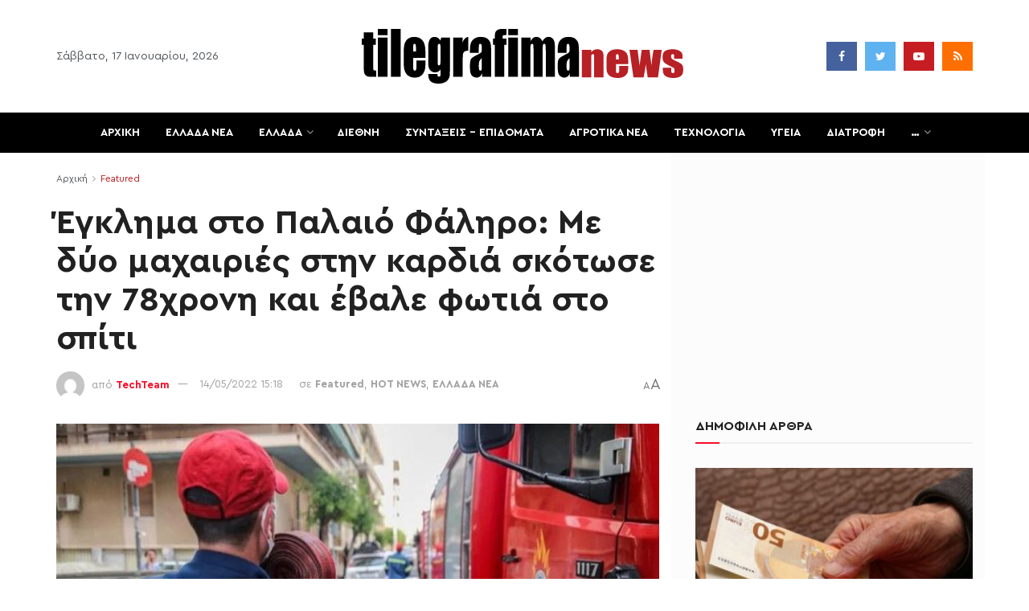

--- FILE ---
content_type: text/html; charset=UTF-8
request_url: https://tilegrafimanews.gr/nea/egklima-sto-palaio-faliro-me-dyo-machairies-stin-kardia-skotose-tin-78chroni-kai-evale-fotia-sto-spiti/
body_size: 60058
content:
<!doctype html>
<!--[if lt IE 7]> <html class="no-js lt-ie9 lt-ie8 lt-ie7" lang="el" id="html"> <![endif]-->
<!--[if IE 7]>    <html class="no-js lt-ie9 lt-ie8" lang="el" id="html"> <![endif]-->
<!--[if IE 8]>    <html class="no-js lt-ie9" lang="el" id="html"> <![endif]-->
<!--[if IE 9]>    <html class="no-js lt-ie10" lang="el" id="html"> <![endif]-->
<!--[if gt IE 8]><!--> <html class="no-js" lang="el" id="html"> <!--<![endif]-->
<head>
<meta http-equiv="Content-Type" content="text/html; charset=UTF-8" />
<meta name='viewport' content='width=device-width, initial-scale=1, user-scalable=yes' />
<link rel="profile" href="http://gmpg.org/xfn/11" />
<link rel="pingback" href="https://tilegrafimanews.gr/xmlrpc.php" />
<meta name='robots' content='index, follow, max-image-preview:large, max-snippet:-1, max-video-preview:-1' />
<style>img:is([sizes="auto" i], [sizes^="auto," i]) { contain-intrinsic-size: 3000px 1500px }</style>
<script type="text/javascript">
var jnews_ajax_url = '/?ajax-request=jnews'
</script>
<!-- This site is optimized with the Yoast SEO Premium plugin v24.1 (Yoast SEO v24.1) - https://yoast.com/wordpress/plugins/seo/ -->
<title>Έγκλημα στο Παλαιό Φάληρο: Με δύο μαχαιριές στην καρδιά σκότωσε την 78χρονη και έβαλε φωτιά στο σπίτι - Tilegrafimanews – Έκτακτες ειδήσεις, συντάξεις και αγροτικά</title>
<meta name="description" content="Έγκλημα στο Παλαιό Φάληρο: Με δύο μαχαιριές στην καρδιά σκότωσε την 78χρονη και έβαλε φωτιά στο σπίτι &quot;Φως&quot; στις έρευνες αναμένεται να ρίξουν οι" />
<link rel="canonical" href="https://tilegrafimanews.gr/nea/egklima-sto-palaio-faliro-me-dyo-machairies-stin-kardia-skotose-tin-78chroni-kai-evale-fotia-sto-spiti/" />
<meta property="og:locale" content="el_GR" />
<meta property="og:type" content="article" />
<meta property="og:title" content="Έγκλημα στο Παλαιό Φάληρο: Με δύο μαχαιριές στην καρδιά σκότωσε την 78χρονη και έβαλε φωτιά στο σπίτι" />
<meta property="og:description" content="Έγκλημα στο Παλαιό Φάληρο: Με δύο μαχαιριές στην καρδιά σκότωσε την 78χρονη και έβαλε φωτιά στο σπίτι &quot;Φως&quot; στις έρευνες αναμένεται να ρίξουν οι" />
<meta property="og:url" content="https://tilegrafimanews.gr/nea/egklima-sto-palaio-faliro-me-dyo-machairies-stin-kardia-skotose-tin-78chroni-kai-evale-fotia-sto-spiti/" />
<meta property="og:site_name" content="Tilegrafimanews – Έκτακτες ειδήσεις, συντάξεις και αγροτικά" />
<meta property="article:publisher" content="https://www.facebook.com/eidiseistoranews" />
<meta property="article:published_time" content="2022-05-14T12:18:44+00:00" />
<meta property="og:image" content="https://tilegrafimanews.gr/wp-content/uploads/2022/05/16525303890231846100936466614336.jpg" />
<meta property="og:image:width" content="970" />
<meta property="og:image:height" content="619" />
<meta property="og:image:type" content="image/jpeg" />
<meta name="author" content="TechTeam" />
<meta name="twitter:card" content="summary_large_image" />
<meta name="twitter:creator" content="@tilegrafima" />
<meta name="twitter:site" content="@tilegrafima" />
<meta name="twitter:label1" content="Written by" />
<meta name="twitter:data1" content="TechTeam" />
<script type="application/ld+json" class="yoast-schema-graph">{"@context":"https://schema.org","@graph":[{"@type":"NewsArticle","@id":"https://tilegrafimanews.gr/nea/egklima-sto-palaio-faliro-me-dyo-machairies-stin-kardia-skotose-tin-78chroni-kai-evale-fotia-sto-spiti/#article","isPartOf":{"@id":"https://tilegrafimanews.gr/nea/egklima-sto-palaio-faliro-me-dyo-machairies-stin-kardia-skotose-tin-78chroni-kai-evale-fotia-sto-spiti/"},"author":{"name":"TechTeam","@id":"https://tilegrafimanews.gr/#/schema/person/d03ce822389af5c8dd35590662cb2a29"},"headline":"Έγκλημα στο Παλαιό Φάληρο: Με δύο μαχαιριές στην καρδιά σκότωσε την 78χρονη και έβαλε φωτιά στο σπίτι","datePublished":"2022-05-14T12:18:44+00:00","dateModified":"2022-05-14T12:18:44+00:00","mainEntityOfPage":{"@id":"https://tilegrafimanews.gr/nea/egklima-sto-palaio-faliro-me-dyo-machairies-stin-kardia-skotose-tin-78chroni-kai-evale-fotia-sto-spiti/"},"wordCount":1,"publisher":{"@id":"https://tilegrafimanews.gr/#organization"},"image":{"@id":"https://tilegrafimanews.gr/nea/egklima-sto-palaio-faliro-me-dyo-machairies-stin-kardia-skotose-tin-78chroni-kai-evale-fotia-sto-spiti/#primaryimage"},"thumbnailUrl":"https://tilegrafimanews.gr/wp-content/uploads/2022/05/16525303890231846100936466614336.jpg","keywords":["έγκλημα","παλαιό Φάληρο"],"articleSection":["Featured","HOT NEWS","ΕΛΛΑΔΑ ΝΕΑ"],"inLanguage":"el","articleBody":"Έγκλημα στο Παλαιό Φάληρο: Με δύο μαχαιριές στην καρδιά σκότωσε την 78χρονη και έβαλε φωτιά στο σπίτι\r\n\"Φως\" στις έρευνες αναμένεται να ρίξουν οι καταθέσεις τόσο των συγγενικών και φιλικών προσώπων της 78χρονης όσο και των γειτόνων της διπλοκατοικίας επί της οδού Σολωμού.\r\nΦριχτό και βασανιστικό θάνατο βρήκε η 78χρονη στο διαμέρισμα της στο Παλαιό Φάληρο το οποίο λίγο μετά τις 4 τα ξημερώματα τυλίχθηκε στις φλόγες.\r\n\r\nΗ 78χρονη εντόπιστηκε νεκρή με δύο μαχαιριές στο στήθος μέσα στο φλεγόμενο σπίτι ενώ στη βεράντα οι αστυνομικοί βρήκαν ένα σουγιά ο οποίος εξετάζεται ώστε να εξακριβωθεί αν συνδέεται με το έγκλημα.\r\n\r\nΒασικός ύποπτος για το φόνο είναι ο 48χρονος γιος της, ο οποίος συνελήφθη μετά τον απεγκλωβισμό του από τους πυροσβέστες, και ανακρίνεται από τους αστυνομικούς της Ασφάλειας.\r\n\r\n\"Φως\" στις έρευνες αναμένεται να ρίξουν οι καταθέσεις τόσο των συγγενικών και φιλικών προσώπων της 78χρονης όσο και των γειτόνων της διπλοκατοικίας επί της οδού Σολωμού.\r\n\r\nΣύμφωνα με πληροφορίες, κάποιοι από τους ενοίκους των διπλανών σπιτιών έχουν καταθέσει πως τα ξημερώματα άκουσαν φωνές και καβγά και στη συνέχεια την άτυχη γυναίκα να καλεί σε βοήθεια.\r\n\r\nΟι αστυνομικοί της Ασφάλειας εξετάζουν το ενδεχόμενο της εγκληματικής ενέργειας και συγκεντρώνουν καταθέσεις προκειμένου να διαπιστώσουν αν η ηλικιωμένη πέθανε από τη φωτιά ή έπεσε θύμα δολοφονίας.\r\n\r\nΤο χρονικό της τραγωδίας\r\n\r\nΗ φωτιά εκδηλώθηκε λίγο μετά τις 4 τα ξημερώματα στη διπλοκατοικία επί της οδού Σολωμού 53 ενώ για την κατάσβεσή της επιχείρησαν 12 πυρόσβεστες με 3 οχήματα.\r\n\r\nΟι πυροσβέστες ανέσυραν νεκρή την άτυχη γυναίκα και στη συνέχεια απεγκλώβισαν το γιο της ο οποίος βρισκόταν στο φλεγόμενο διαμέρισμα.\r\n\r\nΟι διαδώστες του ΕΚΑΒ του προσέφεραν τις πρώτες βοήθειες όμως λίγη ώρα αργότερα οι αστυνομικοί της Ασφάλειας που έφτασαν στο σημείο του πέρασαν χειροπέδες και τον οδήγησαν στο αστυνομικό τμήμα.\r\n\r\nΣύμφωνα με πληροφορίες, μάρτυρας-κλειδί θεωρείται ένας αλλοδαπός ο οποίος εργάζεται στην επιχείρηση της οικογένειας.\r\n\r\nΟ ίδιος φέρεται να έχει καταθέσει πως ο 48χρονος «μια εβδομάδα τώρα δεν ήταν καλά. Είχε ψυχολογικό πρόβλημα, χανόταν, έκλαιγε. Πηγαίναμε για δουλειά και ήταν σαν να είχε χάσει τα μυαλά του».\r\n\r\nΟ αλλοδαπός κατέθεσε, επίσης, πως ο 48χρονος εργοδότης του ούτε έπινε και ούτε έκανε χρήση ναρκωτικών. Πρόσφατα, είχε χάσει τον πατέρα του και εμένε με τη μητέρα του καθώς είναι χωρισμένος ενώ έχει και δύο παιδιά.\r\n\r\nΈνα ακόμη στοιχείο που εξετάζουν οι αρχές είναι ένας σουγιάς που βρέθηκε μέσα στο καμένο σπίτι και οι αστυνομικοί περισυνέλεξαν ώστε να εξακριβώσουν αν συνδέεται με το θάνατο της 78χρονης."},{"@type":"WebPage","@id":"https://tilegrafimanews.gr/nea/egklima-sto-palaio-faliro-me-dyo-machairies-stin-kardia-skotose-tin-78chroni-kai-evale-fotia-sto-spiti/","url":"https://tilegrafimanews.gr/nea/egklima-sto-palaio-faliro-me-dyo-machairies-stin-kardia-skotose-tin-78chroni-kai-evale-fotia-sto-spiti/","name":"Έγκλημα στο Παλαιό Φάληρο: Με δύο μαχαιριές στην καρδιά σκότωσε την 78χρονη και έβαλε φωτιά στο σπίτι - Tilegrafimanews – Έκτακτες ειδήσεις, συντάξεις και αγροτικά","isPartOf":{"@id":"https://tilegrafimanews.gr/#website"},"primaryImageOfPage":{"@id":"https://tilegrafimanews.gr/nea/egklima-sto-palaio-faliro-me-dyo-machairies-stin-kardia-skotose-tin-78chroni-kai-evale-fotia-sto-spiti/#primaryimage"},"image":{"@id":"https://tilegrafimanews.gr/nea/egklima-sto-palaio-faliro-me-dyo-machairies-stin-kardia-skotose-tin-78chroni-kai-evale-fotia-sto-spiti/#primaryimage"},"thumbnailUrl":"https://tilegrafimanews.gr/wp-content/uploads/2022/05/16525303890231846100936466614336.jpg","datePublished":"2022-05-14T12:18:44+00:00","dateModified":"2022-05-14T12:18:44+00:00","description":"Έγκλημα στο Παλαιό Φάληρο: Με δύο μαχαιριές στην καρδιά σκότωσε την 78χρονη και έβαλε φωτιά στο σπίτι \"Φως\" στις έρευνες αναμένεται να ρίξουν οι","breadcrumb":{"@id":"https://tilegrafimanews.gr/nea/egklima-sto-palaio-faliro-me-dyo-machairies-stin-kardia-skotose-tin-78chroni-kai-evale-fotia-sto-spiti/#breadcrumb"},"inLanguage":"el","potentialAction":[{"@type":"ReadAction","target":["https://tilegrafimanews.gr/nea/egklima-sto-palaio-faliro-me-dyo-machairies-stin-kardia-skotose-tin-78chroni-kai-evale-fotia-sto-spiti/"]}]},{"@type":"ImageObject","inLanguage":"el","@id":"https://tilegrafimanews.gr/nea/egklima-sto-palaio-faliro-me-dyo-machairies-stin-kardia-skotose-tin-78chroni-kai-evale-fotia-sto-spiti/#primaryimage","url":"https://tilegrafimanews.gr/wp-content/uploads/2022/05/16525303890231846100936466614336.jpg","contentUrl":"https://tilegrafimanews.gr/wp-content/uploads/2022/05/16525303890231846100936466614336.jpg","width":970,"height":619},{"@type":"BreadcrumbList","@id":"https://tilegrafimanews.gr/nea/egklima-sto-palaio-faliro-me-dyo-machairies-stin-kardia-skotose-tin-78chroni-kai-evale-fotia-sto-spiti/#breadcrumb","itemListElement":[{"@type":"ListItem","position":1,"name":"Home","item":"https://tilegrafimanews.gr/"},{"@type":"ListItem","position":2,"name":"Featured","item":"https://tilegrafimanews.gr/featured/"},{"@type":"ListItem","position":3,"name":"Έγκλημα στο Παλαιό Φάληρο: Με δύο μαχαιριές στην καρδιά σκότωσε την 78χρονη και έβαλε φωτιά στο σπίτι"}]},{"@type":"WebSite","@id":"https://tilegrafimanews.gr/#website","url":"https://tilegrafimanews.gr/","name":"Tilegrafimanews- Χρηστικά και επίκαιρα","description":"Επικαιρότητα και ειδήσεις σήμερα με ρεπορτάζ που έχουν αξία: συντάξεις, ΟΠΕΚΑ, επιδόματα, αγροτικά νέα και κοινωνικές παροχές. Χρήσιμες πληροφορίες για όλους.","publisher":{"@id":"https://tilegrafimanews.gr/#organization"},"alternateName":"ΧΡΗΣΤΙΚΕΣ ΕΙΔΗΣΕΙΣ ΚΑΙ ΕΚΤΑΚΤΗ ΕΠΙΚΑΙΡΟΤΗΤΑ-tIlegrafimanews","inLanguage":"el"},{"@type":"Organization","@id":"https://tilegrafimanews.gr/#organization","name":"tilegrafimanews.gr","url":"https://tilegrafimanews.gr/","logo":{"@type":"ImageObject","inLanguage":"el","@id":"https://tilegrafimanews.gr/#/schema/logo/image/","url":"https://tilegrafimanews.gr/wp-content/uploads/2018/03/logo-tile.png","contentUrl":"https://tilegrafimanews.gr/wp-content/uploads/2018/03/logo-tile.png","width":168,"height":42,"caption":"tilegrafimanews.gr"},"image":{"@id":"https://tilegrafimanews.gr/#/schema/logo/image/"},"sameAs":["https://www.facebook.com/eidiseistoranews","https://x.com/tilegrafima"],"publishingPrinciples":"https://tilegrafimanews.gr/terms/","ownershipFundingInfo":"https://tilegrafimanews.gr/about-us/"},{"@type":"Person","@id":"https://tilegrafimanews.gr/#/schema/person/d03ce822389af5c8dd35590662cb2a29","name":"TechTeam","image":{"@type":"ImageObject","inLanguage":"el","@id":"https://tilegrafimanews.gr/#/schema/person/image/","url":"https://secure.gravatar.com/avatar/42adf955da388f303bf6be84fd223ce5?s=96&d=mm&r=g","contentUrl":"https://secure.gravatar.com/avatar/42adf955da388f303bf6be84fd223ce5?s=96&d=mm&r=g","caption":"TechTeam"},"url":"https://tilegrafimanews.gr/author/1114c4c198c01efc/"}]}</script>
<!-- / Yoast SEO Premium plugin. -->
<link rel="alternate" type="application/rss+xml" title="Ροή RSS &raquo; Tilegrafimanews – Έκτακτες ειδήσεις, συντάξεις και αγροτικά" href="https://tilegrafimanews.gr/feed/" />
<style id='classic-theme-styles-inline-css' type='text/css'>
/*! This file is auto-generated */
.wp-block-button__link{color:#fff;background-color:#32373c;border-radius:9999px;box-shadow:none;text-decoration:none;padding:calc(.667em + 2px) calc(1.333em + 2px);font-size:1.125em}.wp-block-file__button{background:#32373c;color:#fff;text-decoration:none}
</style>
<style id='global-styles-inline-css' type='text/css'>
:root{--wp--preset--aspect-ratio--square: 1;--wp--preset--aspect-ratio--4-3: 4/3;--wp--preset--aspect-ratio--3-4: 3/4;--wp--preset--aspect-ratio--3-2: 3/2;--wp--preset--aspect-ratio--2-3: 2/3;--wp--preset--aspect-ratio--16-9: 16/9;--wp--preset--aspect-ratio--9-16: 9/16;--wp--preset--color--black: #000000;--wp--preset--color--cyan-bluish-gray: #abb8c3;--wp--preset--color--white: #ffffff;--wp--preset--color--pale-pink: #f78da7;--wp--preset--color--vivid-red: #cf2e2e;--wp--preset--color--luminous-vivid-orange: #ff6900;--wp--preset--color--luminous-vivid-amber: #fcb900;--wp--preset--color--light-green-cyan: #7bdcb5;--wp--preset--color--vivid-green-cyan: #00d084;--wp--preset--color--pale-cyan-blue: #8ed1fc;--wp--preset--color--vivid-cyan-blue: #0693e3;--wp--preset--color--vivid-purple: #9b51e0;--wp--preset--gradient--vivid-cyan-blue-to-vivid-purple: linear-gradient(135deg,rgba(6,147,227,1) 0%,rgb(155,81,224) 100%);--wp--preset--gradient--light-green-cyan-to-vivid-green-cyan: linear-gradient(135deg,rgb(122,220,180) 0%,rgb(0,208,130) 100%);--wp--preset--gradient--luminous-vivid-amber-to-luminous-vivid-orange: linear-gradient(135deg,rgba(252,185,0,1) 0%,rgba(255,105,0,1) 100%);--wp--preset--gradient--luminous-vivid-orange-to-vivid-red: linear-gradient(135deg,rgba(255,105,0,1) 0%,rgb(207,46,46) 100%);--wp--preset--gradient--very-light-gray-to-cyan-bluish-gray: linear-gradient(135deg,rgb(238,238,238) 0%,rgb(169,184,195) 100%);--wp--preset--gradient--cool-to-warm-spectrum: linear-gradient(135deg,rgb(74,234,220) 0%,rgb(151,120,209) 20%,rgb(207,42,186) 40%,rgb(238,44,130) 60%,rgb(251,105,98) 80%,rgb(254,248,76) 100%);--wp--preset--gradient--blush-light-purple: linear-gradient(135deg,rgb(255,206,236) 0%,rgb(152,150,240) 100%);--wp--preset--gradient--blush-bordeaux: linear-gradient(135deg,rgb(254,205,165) 0%,rgb(254,45,45) 50%,rgb(107,0,62) 100%);--wp--preset--gradient--luminous-dusk: linear-gradient(135deg,rgb(255,203,112) 0%,rgb(199,81,192) 50%,rgb(65,88,208) 100%);--wp--preset--gradient--pale-ocean: linear-gradient(135deg,rgb(255,245,203) 0%,rgb(182,227,212) 50%,rgb(51,167,181) 100%);--wp--preset--gradient--electric-grass: linear-gradient(135deg,rgb(202,248,128) 0%,rgb(113,206,126) 100%);--wp--preset--gradient--midnight: linear-gradient(135deg,rgb(2,3,129) 0%,rgb(40,116,252) 100%);--wp--preset--font-size--small: 13px;--wp--preset--font-size--medium: 20px;--wp--preset--font-size--large: 36px;--wp--preset--font-size--x-large: 42px;--wp--preset--spacing--20: 0.44rem;--wp--preset--spacing--30: 0.67rem;--wp--preset--spacing--40: 1rem;--wp--preset--spacing--50: 1.5rem;--wp--preset--spacing--60: 2.25rem;--wp--preset--spacing--70: 3.38rem;--wp--preset--spacing--80: 5.06rem;--wp--preset--shadow--natural: 6px 6px 9px rgba(0, 0, 0, 0.2);--wp--preset--shadow--deep: 12px 12px 50px rgba(0, 0, 0, 0.4);--wp--preset--shadow--sharp: 6px 6px 0px rgba(0, 0, 0, 0.2);--wp--preset--shadow--outlined: 6px 6px 0px -3px rgba(255, 255, 255, 1), 6px 6px rgba(0, 0, 0, 1);--wp--preset--shadow--crisp: 6px 6px 0px rgba(0, 0, 0, 1);}:where(.is-layout-flex){gap: 0.5em;}:where(.is-layout-grid){gap: 0.5em;}body .is-layout-flex{display: flex;}.is-layout-flex{flex-wrap: wrap;align-items: center;}.is-layout-flex > :is(*, div){margin: 0;}body .is-layout-grid{display: grid;}.is-layout-grid > :is(*, div){margin: 0;}:where(.wp-block-columns.is-layout-flex){gap: 2em;}:where(.wp-block-columns.is-layout-grid){gap: 2em;}:where(.wp-block-post-template.is-layout-flex){gap: 1.25em;}:where(.wp-block-post-template.is-layout-grid){gap: 1.25em;}.has-black-color{color: var(--wp--preset--color--black) !important;}.has-cyan-bluish-gray-color{color: var(--wp--preset--color--cyan-bluish-gray) !important;}.has-white-color{color: var(--wp--preset--color--white) !important;}.has-pale-pink-color{color: var(--wp--preset--color--pale-pink) !important;}.has-vivid-red-color{color: var(--wp--preset--color--vivid-red) !important;}.has-luminous-vivid-orange-color{color: var(--wp--preset--color--luminous-vivid-orange) !important;}.has-luminous-vivid-amber-color{color: var(--wp--preset--color--luminous-vivid-amber) !important;}.has-light-green-cyan-color{color: var(--wp--preset--color--light-green-cyan) !important;}.has-vivid-green-cyan-color{color: var(--wp--preset--color--vivid-green-cyan) !important;}.has-pale-cyan-blue-color{color: var(--wp--preset--color--pale-cyan-blue) !important;}.has-vivid-cyan-blue-color{color: var(--wp--preset--color--vivid-cyan-blue) !important;}.has-vivid-purple-color{color: var(--wp--preset--color--vivid-purple) !important;}.has-black-background-color{background-color: var(--wp--preset--color--black) !important;}.has-cyan-bluish-gray-background-color{background-color: var(--wp--preset--color--cyan-bluish-gray) !important;}.has-white-background-color{background-color: var(--wp--preset--color--white) !important;}.has-pale-pink-background-color{background-color: var(--wp--preset--color--pale-pink) !important;}.has-vivid-red-background-color{background-color: var(--wp--preset--color--vivid-red) !important;}.has-luminous-vivid-orange-background-color{background-color: var(--wp--preset--color--luminous-vivid-orange) !important;}.has-luminous-vivid-amber-background-color{background-color: var(--wp--preset--color--luminous-vivid-amber) !important;}.has-light-green-cyan-background-color{background-color: var(--wp--preset--color--light-green-cyan) !important;}.has-vivid-green-cyan-background-color{background-color: var(--wp--preset--color--vivid-green-cyan) !important;}.has-pale-cyan-blue-background-color{background-color: var(--wp--preset--color--pale-cyan-blue) !important;}.has-vivid-cyan-blue-background-color{background-color: var(--wp--preset--color--vivid-cyan-blue) !important;}.has-vivid-purple-background-color{background-color: var(--wp--preset--color--vivid-purple) !important;}.has-black-border-color{border-color: var(--wp--preset--color--black) !important;}.has-cyan-bluish-gray-border-color{border-color: var(--wp--preset--color--cyan-bluish-gray) !important;}.has-white-border-color{border-color: var(--wp--preset--color--white) !important;}.has-pale-pink-border-color{border-color: var(--wp--preset--color--pale-pink) !important;}.has-vivid-red-border-color{border-color: var(--wp--preset--color--vivid-red) !important;}.has-luminous-vivid-orange-border-color{border-color: var(--wp--preset--color--luminous-vivid-orange) !important;}.has-luminous-vivid-amber-border-color{border-color: var(--wp--preset--color--luminous-vivid-amber) !important;}.has-light-green-cyan-border-color{border-color: var(--wp--preset--color--light-green-cyan) !important;}.has-vivid-green-cyan-border-color{border-color: var(--wp--preset--color--vivid-green-cyan) !important;}.has-pale-cyan-blue-border-color{border-color: var(--wp--preset--color--pale-cyan-blue) !important;}.has-vivid-cyan-blue-border-color{border-color: var(--wp--preset--color--vivid-cyan-blue) !important;}.has-vivid-purple-border-color{border-color: var(--wp--preset--color--vivid-purple) !important;}.has-vivid-cyan-blue-to-vivid-purple-gradient-background{background: var(--wp--preset--gradient--vivid-cyan-blue-to-vivid-purple) !important;}.has-light-green-cyan-to-vivid-green-cyan-gradient-background{background: var(--wp--preset--gradient--light-green-cyan-to-vivid-green-cyan) !important;}.has-luminous-vivid-amber-to-luminous-vivid-orange-gradient-background{background: var(--wp--preset--gradient--luminous-vivid-amber-to-luminous-vivid-orange) !important;}.has-luminous-vivid-orange-to-vivid-red-gradient-background{background: var(--wp--preset--gradient--luminous-vivid-orange-to-vivid-red) !important;}.has-very-light-gray-to-cyan-bluish-gray-gradient-background{background: var(--wp--preset--gradient--very-light-gray-to-cyan-bluish-gray) !important;}.has-cool-to-warm-spectrum-gradient-background{background: var(--wp--preset--gradient--cool-to-warm-spectrum) !important;}.has-blush-light-purple-gradient-background{background: var(--wp--preset--gradient--blush-light-purple) !important;}.has-blush-bordeaux-gradient-background{background: var(--wp--preset--gradient--blush-bordeaux) !important;}.has-luminous-dusk-gradient-background{background: var(--wp--preset--gradient--luminous-dusk) !important;}.has-pale-ocean-gradient-background{background: var(--wp--preset--gradient--pale-ocean) !important;}.has-electric-grass-gradient-background{background: var(--wp--preset--gradient--electric-grass) !important;}.has-midnight-gradient-background{background: var(--wp--preset--gradient--midnight) !important;}.has-small-font-size{font-size: var(--wp--preset--font-size--small) !important;}.has-medium-font-size{font-size: var(--wp--preset--font-size--medium) !important;}.has-large-font-size{font-size: var(--wp--preset--font-size--large) !important;}.has-x-large-font-size{font-size: var(--wp--preset--font-size--x-large) !important;}
:where(.wp-block-post-template.is-layout-flex){gap: 1.25em;}:where(.wp-block-post-template.is-layout-grid){gap: 1.25em;}
:where(.wp-block-columns.is-layout-flex){gap: 2em;}:where(.wp-block-columns.is-layout-grid){gap: 2em;}
:root :where(.wp-block-pullquote){font-size: 1.5em;line-height: 1.6;}
</style>
<!-- <link rel='stylesheet' id='simple-youtube-responsive-css' href='https://tilegrafimanews.gr/wp-content/plugins/simple-youtube-responsive/css/yt-responsive.css?ver=3.2.5' type='text/css' media='all' /> -->
<!-- <link rel='stylesheet' id='toc-screen-css' href='https://tilegrafimanews.gr/wp-content/plugins/table-of-contents-plus/screen.min.css?ver=2411.1' type='text/css' media='all' /> -->
<!-- <link rel='stylesheet' id='arve-css' href='https://tilegrafimanews.gr/wp-content/plugins/advanced-responsive-video-embedder/build/main.css?ver=755e5bf2bfafc15e7cc1' type='text/css' media='all' /> -->
<!-- <link rel='stylesheet' id='jnews-parent-style-css' href='https://tilegrafimanews.gr/wp-content/themes/jnews/style.css?ver=a28d4d54b35cd47678db7fc3ba0f72b5' type='text/css' media='all' /> -->
<!-- <link rel='stylesheet' id='custom-style-css' href='https://tilegrafimanews.gr/wp-content/themes/jnews-child/css/custom.css?ver=a28d4d54b35cd47678db7fc3ba0f72b5' type='text/css' media='all' /> -->
<!-- <link rel='stylesheet' id='js_composer_front-css' href='https://tilegrafimanews.gr/wp-content/plugins/js_composer/assets/css/js_composer.min.css?ver=6.13.0' type='text/css' media='all' /> -->
<!-- <link rel='stylesheet' id='jnews-frontend-css' href='https://tilegrafimanews.gr/wp-content/themes/jnews/assets/dist/frontend.min.css?ver=1.0.0' type='text/css' media='all' /> -->
<!-- <link rel='stylesheet' id='jnews-js-composer-css' href='https://tilegrafimanews.gr/wp-content/themes/jnews/assets/css/js-composer-frontend.css?ver=1.0.0' type='text/css' media='all' /> -->
<!-- <link rel='stylesheet' id='jnews-style-css' href='https://tilegrafimanews.gr/wp-content/themes/jnews-child/style.css?ver=1.0.0' type='text/css' media='all' /> -->
<!-- <link rel='stylesheet' id='jnews-darkmode-css' href='https://tilegrafimanews.gr/wp-content/themes/jnews/assets/css/darkmode.css?ver=1.0.0' type='text/css' media='all' /> -->
<!-- <link rel='stylesheet' id='jnews-select-share-css' href='https://tilegrafimanews.gr/wp-content/plugins/jnews-social-share/assets/css/plugin.css' type='text/css' media='all' /> -->
<!-- <link rel='stylesheet' id='jnews-weather-style-css' href='https://tilegrafimanews.gr/wp-content/plugins/jnews-weather/assets/css/plugin.css?ver=11.0.0' type='text/css' media='all' /> -->
<link rel="stylesheet" type="text/css" href="//tilegrafimanews.gr/wp-content/cache/wpfc-minified/2r00hu8h/43uby.css" media="all"/>
<script type="text/javascript" src="https://tilegrafimanews.gr/wp-includes/js/jquery/jquery.min.js?ver=3.7.1" id="jquery-core-js"></script>
<script type="text/javascript" src="https://tilegrafimanews.gr/wp-includes/js/jquery/jquery-migrate.min.js?ver=3.4.1" id="jquery-migrate-js"></script>
<link rel="alternate" title="oEmbed (JSON)" type="application/json+oembed" href="https://tilegrafimanews.gr/wp-json/oembed/1.0/embed?url=https%3A%2F%2Ftilegrafimanews.gr%2Fnea%2Fegklima-sto-palaio-faliro-me-dyo-machairies-stin-kardia-skotose-tin-78chroni-kai-evale-fotia-sto-spiti%2F" />
<link rel="alternate" title="oEmbed (XML)" type="text/xml+oembed" href="https://tilegrafimanews.gr/wp-json/oembed/1.0/embed?url=https%3A%2F%2Ftilegrafimanews.gr%2Fnea%2Fegklima-sto-palaio-faliro-me-dyo-machairies-stin-kardia-skotose-tin-78chroni-kai-evale-fotia-sto-spiti%2F&#038;format=xml" />
<!-- start Simple Custom CSS and JS -->
<style type="text/css">
.jeg_post_tags span {
display: none !important;
}
.jeg_post_tags {
padding: 0px 0px !important;
}
.entry-content h3 
{
font-weight: bold;
font-size: 1.3em;
}
@media only screen and (max-width: 600px) {
.entry-header .jeg_post_title {
font-size: 28px !important;
}
.single .content-inner p {
font-size: 18px !important;
}
.entry-content h3 {
font-size: 1.2em !important;
font-weight: bold !important;
}
}</style>
<!-- end Simple Custom CSS and JS -->
<style type="text/css" id="cst_font_data">
@font-face {font-family: "CeraPro";font-display: swap;font-fallback: Helvetica Neue;font-weight: 400;src: url(https://tilegrafimanews.gr/wp-content/uploads/2022/03/CeraPro-Regular.woff) format('woff'), url(https://tilegrafimanews.gr/wp-content/uploads/2022/03/CeraPro-Regular.ttf) format('TrueType'), url(https://tilegrafimanews.gr/wp-content/uploads/2022/03/CeraPro-Regular.eot) format('eot');} @font-face {font-family: "CeraPro";font-display: swap;font-fallback: Helvetica Neue;font-weight: 700;src: url(https://tilegrafimanews.gr/wp-content/uploads/2022/03/CeraPro-Bold.woff) format('woff'), url(https://tilegrafimanews.gr/wp-content/uploads/2022/03/CeraPro-Bold.ttf) format('TrueType'), url(https://tilegrafimanews.gr/wp-content/uploads/2022/03/CeraPro-Bold.eot) format('eot');} @font-face {font-family: "CeraPro";font-display: swap;font-fallback: Helvetica Neue;font-weight: 800;src: url(https://tilegrafimanews.gr/wp-content/uploads/2022/03/CeraPro-Black.woff) format('woff'), url(https://tilegrafimanews.gr/wp-content/uploads/2022/03/CeraPro-Black.ttf) format('TrueType'), url(https://tilegrafimanews.gr/wp-content/uploads/2022/03/CeraPro-Black.eot) format('eot');}				</style>
<!-- Google Tag Manager -->
<script>(function(w,d,s,l,i){w[l]=w[l]||[];w[l].push({'gtm.start':
new Date().getTime(),event:'gtm.js'});var f=d.getElementsByTagName(s)[0],
j=d.createElement(s),dl=l!='dataLayer'?'&l='+l:'';j.async=true;j.src=
'https://www.googletagmanager.com/gtm.js?id='+i+dl;f.parentNode.insertBefore(j,f);
})(window,document,'script','dataLayer','GTM-WX8JSXG5');</script>
<!-- End Google Tag Manager -->
<script async src="https://securepubads.g.doubleclick.net/tag/js/gpt.js"></script><script async src="https://pagead2.googlesyndication.com/pagead/js/adsbygoogle.js?client=ca-pub-1530774686293479"
crossorigin="anonymous"></script>      <meta name="onesignal" content="wordpress-plugin"/>
<script>
window.OneSignalDeferred = window.OneSignalDeferred || [];
OneSignalDeferred.push(function(OneSignal) {
var oneSignal_options = {};
window._oneSignalInitOptions = oneSignal_options;
oneSignal_options['serviceWorkerParam'] = { scope: '/' };
oneSignal_options['serviceWorkerPath'] = 'OneSignalSDKWorker.js.php';
OneSignal.Notifications.setDefaultUrl("https://tilegrafimanews.gr");
oneSignal_options['wordpress'] = true;
oneSignal_options['appId'] = '9bce8abf-7e32-4f13-937a-b4922ca85ef5';
oneSignal_options['allowLocalhostAsSecureOrigin'] = true;
oneSignal_options['welcomeNotification'] = { };
oneSignal_options['welcomeNotification']['title'] = "Καλωσορίσατε στις ειδοποιήσεις από το tilegrafimanews";
oneSignal_options['welcomeNotification']['message'] = "Ευχαριστούμε για την εγγραφή!";
oneSignal_options['welcomeNotification']['url'] = "https://tilegrafimanews.gr";
oneSignal_options['path'] = "https://tilegrafimanews.gr/wp-content/plugins/onesignal-free-web-push-notifications/sdk_files/";
oneSignal_options['safari_web_id'] = "web.onesignal.auto.0a7a62f5-f36d-48c4-91af-ef38916dad6e";
oneSignal_options['promptOptions'] = { };
oneSignal_options['promptOptions']['actionMessage'] = "Θέλετε να λαμβάνετε άμεσα τα τελευταία νέα και χρηστικές ειδήσεις";
oneSignal_options['promptOptions']['exampleNotificationTitleDesktop'] = "Αυτό είναι ένα παράδειγμα ειδοποίησης";
oneSignal_options['promptOptions']['exampleNotificationMessageDesktop'] = "Οι ειδοποιήσεις θα εμφανίζονται στην επιφάνεια εργασίας σας";
oneSignal_options['promptOptions']['exampleNotificationTitleMobile'] = "Παράδειγμα ειδοποίησης";
oneSignal_options['promptOptions']['exampleNotificationMessageMobile'] = "Ειδοποιήσεις θα εμφανιστούν στη συσκευή σας";
oneSignal_options['promptOptions']['acceptButtonText'] = "ΝΑΙ";
oneSignal_options['promptOptions']['cancelButtonText'] = "ΟΧΙ";
oneSignal_options['promptOptions']['siteName'] = "https://tilegrafimanews.gr";
oneSignal_options['promptOptions']['autoAcceptTitle'] = "Αποδοχή";
oneSignal_options['notifyButton'] = { };
oneSignal_options['notifyButton']['enable'] = true;
oneSignal_options['notifyButton']['position'] = 'bottom-left';
oneSignal_options['notifyButton']['theme'] = 'default';
oneSignal_options['notifyButton']['size'] = 'medium';
oneSignal_options['notifyButton']['showCredit'] = true;
oneSignal_options['notifyButton']['text'] = {};
oneSignal_options['notifyButton']['text']['tip.state.unsubscribed'] = 'Έχετε εγγραφεί για να λαμβάνετε ειδοποιήσεις';
oneSignal_options['notifyButton']['text']['tip.state.subscribed'] = 'Έχετε εγγραφεί για να λαμβάνετε ειδοποιήσεις';
oneSignal_options['notifyButton']['text']['tip.state.blocked'] = 'Έχετε αποκλείσει τις ειδοποιήσεις';
oneSignal_options['notifyButton']['text']['message.action.subscribed'] = 'Ευχαριστούμε για την εγγραφή!';
oneSignal_options['notifyButton']['text']['message.action.resubscribed'] = 'Έχετε εγγραφεί για να λαμβάνετε ειδοποιήσεις';
oneSignal_options['notifyButton']['text']['message.action.unsubscribed'] = 'Δεν θα λάβετε ξανά ειδοποιήσεις';
oneSignal_options['notifyButton']['text']['dialog.main.title'] = 'Διαχείριση των ειδοποιήσεων ιστότοπου';
oneSignal_options['notifyButton']['text']['dialog.main.button.subscribe'] = 'ΝΑΙ';
oneSignal_options['notifyButton']['text']['dialog.main.button.unsubscribe'] = 'ΑΦΑΙΡΕΣΗ ΕΓΓΡΑΦΗΣ';
oneSignal_options['notifyButton']['text']['dialog.blocked.title'] = 'Αποκλεισμός ειδοποιήσεων';
oneSignal_options['notifyButton']['text']['dialog.blocked.message'] = 'Ακολουθήστε αυτές τις οδηγίες για να επιτρέψετε ειδοποιήσεις του ιστότοπου:';
OneSignal.init(window._oneSignalInitOptions);
OneSignal.Slidedown.promptPush()      });
function documentInitOneSignal() {
var oneSignal_elements = document.getElementsByClassName("OneSignal-prompt");
var oneSignalLinkClickHandler = function(event) { OneSignal.Notifications.requestPermission(); event.preventDefault(); };        for(var i = 0; i < oneSignal_elements.length; i++)
oneSignal_elements[i].addEventListener('click', oneSignalLinkClickHandler, false);
}
if (document.readyState === 'complete') {
documentInitOneSignal();
}
else {
window.addEventListener("load", function(event){
documentInitOneSignal();
});
}
</script>
<script>window.googletag = window.googletag || {};
googletag.cmd = googletag.cmd || [];
googletag.cmd.push(function() {
googletag.defineSlot('/233794628/Tilegrafimanews-Article-sidebar-4-New', [300, 250], 'div-gpt-ad-1648808947624-0').addService(googletag.pubads());
googletag.defineSlot('/233794628/Tilegrafimanews-Article-inside-1', [300, 250], 'div-gpt-ad-1648736999372-0').addService(googletag.pubads());
googletag.defineSlot('/233794628/Tilegrafimanews-Article-sidebar-6', [300, 250], 'div-gpt-ad-1648548677322-0').addService(googletag.pubads());
googletag.defineSlot('/233794628/Tilegrafimanews-Article-sidebar-5', [[300, 600], [300, 250]], 'div-gpt-ad-1648548496356-0').addService(googletag.pubads());
googletag.defineSlot('/233794628/Tilegrafimanews-Article-sidebar-4', [300, 250], 'div-gpt-ad-1648548085680-0').addService(googletag.pubads());
//     googletag.defineSlot('/233794628/Tilegrafimanews-Article-sidebar-3', [[300, 600], [300, 250]], 'div-gpt-ad-1656486241733-0').addService(googletag.pubads());
googletag.defineSlot('/233794628/Tilegrafimanews-Article-sidebar-2', [300, 250], 'div-gpt-ad-1648547979125-0').addService(googletag.pubads());
googletag.defineSlot('/233794628/Tilegrafimanews-Article-sidebar-1', [300, 250], 'div-gpt-ad-1648547896475-0').addService(googletag.pubads());
googletag.defineSlot('/233794628/Tilegrafimanews-Article-inside-2-mob', [300, 250], 'div-gpt-ad-1648736373126-0').addService(googletag.pubads());
googletag.defineSlot('/233794628/Tilegrafimanews-Article-inside-3', [[300, 250], [728, 90]], 'div-gpt-ad-1648540912722-0').addService(googletag.pubads()); 
googletag.defineSlot('/233794628/Article-Sidebar-7', [300, 250], 'div-gpt-ad-1663233344120-0').addService(googletag.pubads());
googletag.defineSlot('/233794628/Article_Sidebar_9', [[300, 600], [300, 250]], 'div-gpt-ad-1666778922425-0').addService(googletag.pubads());
// googletag.pubads().enableSingleRequest(); 
//  googletag.pubads().disableInitialLoad();
googletag.pubads().collapseEmptyDivs();
googletag.pubads().setCentering(true);
googletag.enableServices();
});
</script><style type="text/css">
.no_thumbnail .jeg_thumb,
.thumbnail-container.no_thumbnail {
display: none !important;
}
.jeg_search_result .jeg_pl_xs_3.no_thumbnail .jeg_postblock_content,
.jeg_sidefeed .jeg_pl_xs_3.no_thumbnail .jeg_postblock_content,
.jeg_pl_sm.no_thumbnail .jeg_postblock_content {
margin-left: 0;
}
.jeg_postblock_11 .no_thumbnail .jeg_postblock_content,
.jeg_postblock_12 .no_thumbnail .jeg_postblock_content,
.jeg_postblock_12.jeg_col_3o3 .no_thumbnail .jeg_postblock_content  {
margin-top: 0;
}
.jeg_postblock_15 .jeg_pl_md_box.no_thumbnail .jeg_postblock_content,
.jeg_postblock_19 .jeg_pl_md_box.no_thumbnail .jeg_postblock_content,
.jeg_postblock_24 .jeg_pl_md_box.no_thumbnail .jeg_postblock_content,
.jeg_sidefeed .jeg_pl_md_box .jeg_postblock_content {
position: relative;
}
.jeg_postblock_carousel_2 .no_thumbnail .jeg_post_title a,
.jeg_postblock_carousel_2 .no_thumbnail .jeg_post_title a:hover,
.jeg_postblock_carousel_2 .no_thumbnail .jeg_post_meta .fa {
color: #212121 !important;
} 
.jnews-dark-mode .jeg_postblock_carousel_2 .no_thumbnail .jeg_post_title a,
.jnews-dark-mode .jeg_postblock_carousel_2 .no_thumbnail .jeg_post_title a:hover,
.jnews-dark-mode .jeg_postblock_carousel_2 .no_thumbnail .jeg_post_meta .fa {
color: #fff !important;
} 
</style>		<style type="text/css" id="wp-custom-css">
.jeg_navbar {
background: #000;
}
.jeg_main_menu > li > a {
color: #fff;
}
.jeg_content {
padding: 0px 0 40px;
}
.jeg_singlepage .jeg_breadcrumbs {
margin: 20px auto 20px;
}
.jeg_ad.jeg_category.jnews_archive_above_hero_ads {
margin-top: 20px;
}
.entry-content a {
font-weight: bold !important;
color: #D22929 !important;
}
.jeg_featured .wp-caption-text {
display: none;
}
.entry-header .jeg_post_title {
letter-spacing: 0.1px;
}
@media only screen and (max-width: 600px) {
#onesignal-popover-container, #onesignal-slidedown-container { z-index: 1 !important;
}
.jeg_menu_footer {
display: block !important;	
}
.footer_right {
float: none;
text-align: inherit;
margin: .5em 0;
display: block !important;
}
}		</style>
<noscript><style> .wpb_animate_when_almost_visible { opacity: 1; }</style></noscript>
</head>
<body class="post-template-default single single-post postid-339279 single-format-standard wp-embed-responsive jeg_toggle_light jeg_single_tpl_1 jnews jsc_normal wpb-js-composer js-comp-ver-6.13.0 vc_responsive">
<div class="jeg_ad jeg_ad_top jnews_header_top_ads">
<div class='ads-wrapper  '></div>    </div>
<!-- The Main Wrapper
============================================= -->
<div class="jeg_viewport">
<div class="jeg_header_wrapper">
<div class="jeg_header_instagram_wrapper">
</div>
<!-- HEADER -->
<div class="jeg_header normal">
<div class="jeg_midbar jeg_container jeg_navbar_wrapper normal">
<div class="container">
<div class="jeg_nav_row">
<div class="jeg_nav_col jeg_nav_left jeg_nav_normal">
<div class="item_wrap jeg_nav_alignleft">
<div class="jeg_nav_item jeg_top_date">
Σάββατο, 17 Ιανουαρίου, 2026</div>                    </div>
</div>
<div class="jeg_nav_col jeg_nav_center jeg_nav_grow">
<div class="item_wrap jeg_nav_aligncenter">
<div class="jeg_nav_item jeg_logo jeg_desktop_logo">
<div class="site-title">
<a href="https://tilegrafimanews.gr/" style="padding: 0 0 0 0;">
<img class='jeg_logo_img' src="https://tilegrafimanews.gr/wp-content/uploads/2022/03/tilegrafima-logo.svg" srcset="https://tilegrafimanews.gr/wp-content/uploads/2022/03/tilegrafima-logo.svg 1x, https://tilegrafimanews.gr/wp-content/uploads/2022/03/tilegrafima-logo.svg 2x" alt="Tilegrafimanews – Έκτακτες ειδήσεις, συντάξεις και αγροτικά"data-light-src="https://tilegrafimanews.gr/wp-content/uploads/2022/03/tilegrafima-logo.svg" data-light-srcset="https://tilegrafimanews.gr/wp-content/uploads/2022/03/tilegrafima-logo.svg 1x, https://tilegrafimanews.gr/wp-content/uploads/2022/03/tilegrafima-logo.svg 2x" data-dark-src="https://tilegrafimanews.gr/wp-content/uploads/2022/03/tilegrafima-logo.svg" data-dark-srcset="https://tilegrafimanews.gr/wp-content/uploads/2022/03/tilegrafima-logo.svg 1x, https://tilegrafimanews.gr/wp-content/uploads/2022/03/tilegrafima-logo.svg 2x">			</a>
</div>
</div>
</div>
</div>
<div class="jeg_nav_col jeg_nav_right jeg_nav_normal">
<div class="item_wrap jeg_nav_alignright">
<div
class="jeg_nav_item socials_widget jeg_social_icon_block square">
<a href="https://www.facebook.com/Τηλεγράφημα-tilegrafimagr-1553846228191422/" target='_blank' rel='external noopener nofollow' class="jeg_facebook"><i class="fa fa-facebook"></i> </a><a href="https://twitter.com/tilegrafima" target='_blank' rel='external noopener nofollow' class="jeg_twitter"><i class="fa fa-twitter"></i> </a><a href="https://www.youtube.com/channel/UCLbH_G0iv84kZXVZKrov0QQ" target='_blank' rel='external noopener nofollow' class="jeg_youtube"><i class="fa fa-youtube-play"></i> </a><a href="https://tilegrafimanews.gr/feed/rss" target='_blank' rel='external noopener nofollow' class="jeg_rss"><i class="fa fa-rss"></i> </a>			</div>
</div>
</div>
</div>
</div>
</div><div class="jeg_bottombar jeg_navbar jeg_container jeg_navbar_wrapper jeg_navbar_normal jeg_navbar_normal">
<div class="container">
<div class="jeg_nav_row">
<div class="jeg_nav_col jeg_nav_left jeg_nav_normal">
<div class="item_wrap jeg_nav_alignleft">
</div>
</div>
<div class="jeg_nav_col jeg_nav_center jeg_nav_grow">
<div class="item_wrap jeg_nav_aligncenter">
<div class="jeg_nav_item jeg_main_menu_wrapper">
<div class="jeg_mainmenu_wrap"><ul class="jeg_menu jeg_main_menu jeg_menu_style_2" data-animation="animate"><li id="menu-item-1271" class="menu-item menu-item-type-custom menu-item-object-custom menu-item-1271 bgnav" data-item-row="default" ><a href="https://www.tilegrafimanews.gr">ΑΡΧΙΚΗ</a></li>
<li id="menu-item-1293" class="menu-item menu-item-type-taxonomy menu-item-object-category current-post-ancestor current-menu-parent current-post-parent menu-item-1293 bgnav" data-item-row="default" ><a href="https://tilegrafimanews.gr/nea/">ΕΛΛΑΔΑ ΝΕΑ</a></li>
<li id="menu-item-1276" class="menu-item menu-item-type-custom menu-item-object-custom menu-item-has-children menu-item-1276 bgnav" data-item-row="default" ><a href="#">ΕΛΛΑΔΑ</a>
<ul class="sub-menu">
<li id="menu-item-1275" class="menu-item menu-item-type-taxonomy menu-item-object-category menu-item-1275 bgnav" data-item-row="default" ><a href="https://tilegrafimanews.gr/koinonia/">ΚΟΙΝΩΝΙΑ</a></li>
<li id="menu-item-1282" class="menu-item menu-item-type-taxonomy menu-item-object-category menu-item-1282 bgnav" data-item-row="default" ><a href="https://tilegrafimanews.gr/oikonomia/">ΟΙΚΟΝΟΜΙΑ</a></li>
<li id="menu-item-1281" class="menu-item menu-item-type-taxonomy menu-item-object-category menu-item-1281 bgnav" data-item-row="default" ><a href="https://tilegrafimanews.gr/politika/">ΠΟΛΙΤΙΚΑ</a></li>
</ul>
</li>
<li id="menu-item-1280" class="menu-item menu-item-type-taxonomy menu-item-object-category menu-item-1280 bgnav" data-item-row="default" ><a href="https://tilegrafimanews.gr/diethni/">ΔΙΕΘΝΗ</a></li>
<li id="menu-item-1328" class="menu-item menu-item-type-taxonomy menu-item-object-category menu-item-1328 bgnav" data-item-row="default" ><a href="https://tilegrafimanews.gr/syntakseis-epidomata/">ΣΥΝΤΑΞΕΙΣ &#8211; ΕΠΙΔΟΜΑΤΑ</a></li>
<li id="menu-item-84461" class="menu-item menu-item-type-taxonomy menu-item-object-category menu-item-84461 bgnav" data-item-row="default" ><a href="https://tilegrafimanews.gr/agrotika-nea/">ΑΓΡΟΤΙΚΑ ΝΕΑ</a></li>
<li id="menu-item-1314" class="menu-item menu-item-type-taxonomy menu-item-object-category menu-item-1314 bgnav" data-item-row="default" ><a href="https://tilegrafimanews.gr/tehnologia/">ΤΕΧΝΟΛΟΓΙΑ</a></li>
<li id="menu-item-1285" class="menu-item menu-item-type-taxonomy menu-item-object-category menu-item-1285 bgnav" data-item-row="default" ><a href="https://tilegrafimanews.gr/ygeia/">ΥΓΕΙΑ</a></li>
<li id="menu-item-1272" class="menu-item menu-item-type-taxonomy menu-item-object-category menu-item-1272 bgnav" data-item-row="default" ><a href="https://tilegrafimanews.gr/diatrofi/">ΔΙΑΤΡΟΦΗ</a></li>
<li id="menu-item-1286" class="menu-item menu-item-type-custom menu-item-object-custom menu-item-has-children menu-item-1286 bgnav" data-item-row="default" ><a href="#">&#8230;</a>
<ul class="sub-menu">
<li id="menu-item-1295" class="menu-item menu-item-type-taxonomy menu-item-object-category menu-item-1295 bgnav" data-item-row="default" ><a href="https://tilegrafimanews.gr/ethnika/">ΕΘΝΙΚΑ</a></li>
<li id="menu-item-1308" class="menu-item menu-item-type-taxonomy menu-item-object-category menu-item-1308 bgnav" data-item-row="default" ><a href="https://tilegrafimanews.gr/parapolitika/">ΠΑΡΑΠΟΛΙΤΙΚΑ</a></li>
<li id="menu-item-1279" class="menu-item menu-item-type-taxonomy menu-item-object-category menu-item-1279 bgnav" data-item-row="default" ><a href="https://tilegrafimanews.gr/enoples-dynameis-asfaleia/">ΕΝΟΠΛΕΣ ΔΥΝΑΜΕΙΣ-ΑΣΦΑΛΕΙΑ</a></li>
<li id="menu-item-1287" class="menu-item menu-item-type-taxonomy menu-item-object-category menu-item-1287 bgnav" data-item-row="default" ><a href="https://tilegrafimanews.gr/video/">ΒΙΝΤΕΟ</a></li>
<li id="menu-item-1288" class="menu-item menu-item-type-taxonomy menu-item-object-category menu-item-1288 bgnav" data-item-row="default" ><a href="https://tilegrafimanews.gr/geostratigika/">ΓΕΩΣΤΡΑΤΗΓΙΚΑ</a></li>
<li id="menu-item-1294" class="menu-item menu-item-type-taxonomy menu-item-object-category menu-item-1294 bgnav" data-item-row="default" ><a href="https://tilegrafimanews.gr/istoria-glossa/">ΙΣΤΟΡΙΑ/ΓΛΩΣΣΑ</a></li>
<li id="menu-item-1307" class="menu-item menu-item-type-taxonomy menu-item-object-category menu-item-1307 bgnav" data-item-row="default" ><a href="https://tilegrafimanews.gr/diatrofi/">ΔΙΑΤΡΟΦΗ</a></li>
<li id="menu-item-1325" class="menu-item menu-item-type-taxonomy menu-item-object-category menu-item-1325 bgnav" data-item-row="default" ><a href="https://tilegrafimanews.gr/gynaika-omorfia/">ΓΥΝΑΙΚΑ &#8211; ΟΜΟΡΦΙΑ</a></li>
<li id="menu-item-1309" class="menu-item menu-item-type-taxonomy menu-item-object-category menu-item-1309 bgnav" data-item-row="default" ><a href="https://tilegrafimanews.gr/mageiriki/">ΜΑΓΕΙΡΙΚΗ</a></li>
<li id="menu-item-1310" class="menu-item menu-item-type-taxonomy menu-item-object-category menu-item-1310 bgnav" data-item-row="default" ><a href="https://tilegrafimanews.gr/arhontariki/">ΑΡΧΟΝΤΑΡΙΚΙ</a></li>
<li id="menu-item-1311" class="menu-item menu-item-type-taxonomy menu-item-object-category menu-item-1311 bgnav" data-item-row="default" ><a href="https://tilegrafimanews.gr/athlitika-nea/">ΑΘΛΗΤΙΚΑ ΝΕΑ</a></li>
<li id="menu-item-372583" class="menu-item menu-item-type-taxonomy menu-item-object-category menu-item-372583 bgnav" data-item-row="default" ><a href="https://tilegrafimanews.gr/oi-eidikoi-tis-ygeias/">ΟΙ ΕΙΔΙΚΟΙ ΤΗΣ ΥΓΕΙΑΣ</a></li>
<li id="menu-item-1312" class="menu-item menu-item-type-taxonomy menu-item-object-category menu-item-1312 bgnav" data-item-row="default" ><a href="https://tilegrafimanews.gr/agio-oros/">ΑΓΙΟ ΟΡΟΣ</a></li>
<li id="menu-item-1313" class="menu-item menu-item-type-taxonomy menu-item-object-category menu-item-1313 bgnav" data-item-row="default" ><a href="https://tilegrafimanews.gr/mousiki/">ΜΟΥΣΙΚΗ</a></li>
<li id="menu-item-1315" class="menu-item menu-item-type-taxonomy menu-item-object-category menu-item-1315 bgnav" data-item-row="default" ><a href="https://tilegrafimanews.gr/to-tilegrafima-grafei/">Το ΤΗΛΕΓΡΑΦΗΜΑ γράφει&#8230;</a></li>
<li id="menu-item-1316" class="menu-item menu-item-type-taxonomy menu-item-object-category menu-item-1316 bgnav" data-item-row="default" ><a href="https://tilegrafimanews.gr/eipan-sto-tilegrafima/">Είπαν στο Τηλεγράφημα&#8230;</a></li>
<li id="menu-item-1317" class="menu-item menu-item-type-taxonomy menu-item-object-category menu-item-1317 bgnav" data-item-row="default" ><a href="https://tilegrafimanews.gr/perierga/">ΠΕΡΙΕΡΓΑ</a></li>
<li id="menu-item-72719" class="menu-item menu-item-type-taxonomy menu-item-object-category menu-item-72719 bgnav" data-item-row="default" ><a href="https://tilegrafimanews.gr/ekklisia/">ΕΚΚΛΗΣΙΑ</a></li>
<li id="menu-item-1318" class="menu-item menu-item-type-taxonomy menu-item-object-category menu-item-1318 bgnav" data-item-row="default" ><a href="https://tilegrafimanews.gr/monastiria/">ΜΟΝΑΣΤΗΡΙΑ</a></li>
<li id="menu-item-1319" class="menu-item menu-item-type-taxonomy menu-item-object-category menu-item-1319 bgnav" data-item-row="default" ><a href="https://tilegrafimanews.gr/tileoptika/">ΤΗΛΕΟΠΤΙΚΑ</a></li>
<li id="menu-item-1320" class="menu-item menu-item-type-taxonomy menu-item-object-category menu-item-1320 bgnav" data-item-row="default" ><a href="https://tilegrafimanews.gr/nea-taxi-pragmaton/">ΝΕΑ ΤΑΞΗ ΠΡΑΓΜΑΤΩΝ</a></li>
<li id="menu-item-105123" class="menu-item menu-item-type-taxonomy menu-item-object-category menu-item-105123 bgnav" data-item-row="default" ><a href="https://tilegrafimanews.gr/theseis-ergasias/">ΘΕΣΕΙΣ ΕΡΓΑΣΙΑΣ</a></li>
<li id="menu-item-1321" class="menu-item menu-item-type-taxonomy menu-item-object-category menu-item-1321 bgnav" data-item-row="default" ><a href="https://tilegrafimanews.gr/eipan/">ΕΙΠΑΝ</a></li>
<li id="menu-item-107637" class="menu-item menu-item-type-taxonomy menu-item-object-category menu-item-107637 bgnav" data-item-row="default" ><a href="https://tilegrafimanews.gr/mitera-gi/">ΜΗΤΕΡΑ ΓΗ</a></li>
<li id="menu-item-107638" class="menu-item menu-item-type-taxonomy menu-item-object-category menu-item-107638 bgnav" data-item-row="default" ><a href="https://tilegrafimanews.gr/askisi-kai-ygeia/">ΑΣΚΗΣΗ ΚΑΙ ΥΓΕΙΑ</a></li>
<li id="menu-item-72720" class="menu-item menu-item-type-taxonomy menu-item-object-category menu-item-72720 bgnav" data-item-row="default" ><a href="https://tilegrafimanews.gr/tilegrafima-business-report/">ΤΗΛΕΓΡΑΦΗΜΑ BUSINESS REPORT</a></li>
</ul>
</li>
</ul></div></div>
</div>
</div>
<div class="jeg_nav_col jeg_nav_right jeg_nav_normal">
<div class="item_wrap jeg_nav_alignright">
</div>
</div>
</div>
</div>
</div></div><!-- /.jeg_header -->        </div>
<div class="jeg_header_sticky">
<div class="sticky_blankspace"></div>
<div class="jeg_header normal">
<div class="jeg_container">
<div data-mode="scroll" class="jeg_stickybar jeg_navbar jeg_navbar_wrapper jeg_navbar_normal jeg_navbar_normal">
<div class="container">
<div class="jeg_nav_row">
<div class="jeg_nav_col jeg_nav_left jeg_nav_grow">
<div class="item_wrap jeg_nav_alignleft">
<div class="jeg_nav_item jeg_main_menu_wrapper">
<div class="jeg_mainmenu_wrap"><ul class="jeg_menu jeg_main_menu jeg_menu_style_2" data-animation="animate"><li id="menu-item-1271" class="menu-item menu-item-type-custom menu-item-object-custom menu-item-1271 bgnav" data-item-row="default" ><a href="https://www.tilegrafimanews.gr">ΑΡΧΙΚΗ</a></li>
<li id="menu-item-1293" class="menu-item menu-item-type-taxonomy menu-item-object-category current-post-ancestor current-menu-parent current-post-parent menu-item-1293 bgnav" data-item-row="default" ><a href="https://tilegrafimanews.gr/nea/">ΕΛΛΑΔΑ ΝΕΑ</a></li>
<li id="menu-item-1276" class="menu-item menu-item-type-custom menu-item-object-custom menu-item-has-children menu-item-1276 bgnav" data-item-row="default" ><a href="#">ΕΛΛΑΔΑ</a>
<ul class="sub-menu">
<li id="menu-item-1275" class="menu-item menu-item-type-taxonomy menu-item-object-category menu-item-1275 bgnav" data-item-row="default" ><a href="https://tilegrafimanews.gr/koinonia/">ΚΟΙΝΩΝΙΑ</a></li>
<li id="menu-item-1282" class="menu-item menu-item-type-taxonomy menu-item-object-category menu-item-1282 bgnav" data-item-row="default" ><a href="https://tilegrafimanews.gr/oikonomia/">ΟΙΚΟΝΟΜΙΑ</a></li>
<li id="menu-item-1281" class="menu-item menu-item-type-taxonomy menu-item-object-category menu-item-1281 bgnav" data-item-row="default" ><a href="https://tilegrafimanews.gr/politika/">ΠΟΛΙΤΙΚΑ</a></li>
</ul>
</li>
<li id="menu-item-1280" class="menu-item menu-item-type-taxonomy menu-item-object-category menu-item-1280 bgnav" data-item-row="default" ><a href="https://tilegrafimanews.gr/diethni/">ΔΙΕΘΝΗ</a></li>
<li id="menu-item-1328" class="menu-item menu-item-type-taxonomy menu-item-object-category menu-item-1328 bgnav" data-item-row="default" ><a href="https://tilegrafimanews.gr/syntakseis-epidomata/">ΣΥΝΤΑΞΕΙΣ &#8211; ΕΠΙΔΟΜΑΤΑ</a></li>
<li id="menu-item-84461" class="menu-item menu-item-type-taxonomy menu-item-object-category menu-item-84461 bgnav" data-item-row="default" ><a href="https://tilegrafimanews.gr/agrotika-nea/">ΑΓΡΟΤΙΚΑ ΝΕΑ</a></li>
<li id="menu-item-1314" class="menu-item menu-item-type-taxonomy menu-item-object-category menu-item-1314 bgnav" data-item-row="default" ><a href="https://tilegrafimanews.gr/tehnologia/">ΤΕΧΝΟΛΟΓΙΑ</a></li>
<li id="menu-item-1285" class="menu-item menu-item-type-taxonomy menu-item-object-category menu-item-1285 bgnav" data-item-row="default" ><a href="https://tilegrafimanews.gr/ygeia/">ΥΓΕΙΑ</a></li>
<li id="menu-item-1272" class="menu-item menu-item-type-taxonomy menu-item-object-category menu-item-1272 bgnav" data-item-row="default" ><a href="https://tilegrafimanews.gr/diatrofi/">ΔΙΑΤΡΟΦΗ</a></li>
<li id="menu-item-1286" class="menu-item menu-item-type-custom menu-item-object-custom menu-item-has-children menu-item-1286 bgnav" data-item-row="default" ><a href="#">&#8230;</a>
<ul class="sub-menu">
<li id="menu-item-1295" class="menu-item menu-item-type-taxonomy menu-item-object-category menu-item-1295 bgnav" data-item-row="default" ><a href="https://tilegrafimanews.gr/ethnika/">ΕΘΝΙΚΑ</a></li>
<li id="menu-item-1308" class="menu-item menu-item-type-taxonomy menu-item-object-category menu-item-1308 bgnav" data-item-row="default" ><a href="https://tilegrafimanews.gr/parapolitika/">ΠΑΡΑΠΟΛΙΤΙΚΑ</a></li>
<li id="menu-item-1279" class="menu-item menu-item-type-taxonomy menu-item-object-category menu-item-1279 bgnav" data-item-row="default" ><a href="https://tilegrafimanews.gr/enoples-dynameis-asfaleia/">ΕΝΟΠΛΕΣ ΔΥΝΑΜΕΙΣ-ΑΣΦΑΛΕΙΑ</a></li>
<li id="menu-item-1287" class="menu-item menu-item-type-taxonomy menu-item-object-category menu-item-1287 bgnav" data-item-row="default" ><a href="https://tilegrafimanews.gr/video/">ΒΙΝΤΕΟ</a></li>
<li id="menu-item-1288" class="menu-item menu-item-type-taxonomy menu-item-object-category menu-item-1288 bgnav" data-item-row="default" ><a href="https://tilegrafimanews.gr/geostratigika/">ΓΕΩΣΤΡΑΤΗΓΙΚΑ</a></li>
<li id="menu-item-1294" class="menu-item menu-item-type-taxonomy menu-item-object-category menu-item-1294 bgnav" data-item-row="default" ><a href="https://tilegrafimanews.gr/istoria-glossa/">ΙΣΤΟΡΙΑ/ΓΛΩΣΣΑ</a></li>
<li id="menu-item-1307" class="menu-item menu-item-type-taxonomy menu-item-object-category menu-item-1307 bgnav" data-item-row="default" ><a href="https://tilegrafimanews.gr/diatrofi/">ΔΙΑΤΡΟΦΗ</a></li>
<li id="menu-item-1325" class="menu-item menu-item-type-taxonomy menu-item-object-category menu-item-1325 bgnav" data-item-row="default" ><a href="https://tilegrafimanews.gr/gynaika-omorfia/">ΓΥΝΑΙΚΑ &#8211; ΟΜΟΡΦΙΑ</a></li>
<li id="menu-item-1309" class="menu-item menu-item-type-taxonomy menu-item-object-category menu-item-1309 bgnav" data-item-row="default" ><a href="https://tilegrafimanews.gr/mageiriki/">ΜΑΓΕΙΡΙΚΗ</a></li>
<li id="menu-item-1310" class="menu-item menu-item-type-taxonomy menu-item-object-category menu-item-1310 bgnav" data-item-row="default" ><a href="https://tilegrafimanews.gr/arhontariki/">ΑΡΧΟΝΤΑΡΙΚΙ</a></li>
<li id="menu-item-1311" class="menu-item menu-item-type-taxonomy menu-item-object-category menu-item-1311 bgnav" data-item-row="default" ><a href="https://tilegrafimanews.gr/athlitika-nea/">ΑΘΛΗΤΙΚΑ ΝΕΑ</a></li>
<li id="menu-item-372583" class="menu-item menu-item-type-taxonomy menu-item-object-category menu-item-372583 bgnav" data-item-row="default" ><a href="https://tilegrafimanews.gr/oi-eidikoi-tis-ygeias/">ΟΙ ΕΙΔΙΚΟΙ ΤΗΣ ΥΓΕΙΑΣ</a></li>
<li id="menu-item-1312" class="menu-item menu-item-type-taxonomy menu-item-object-category menu-item-1312 bgnav" data-item-row="default" ><a href="https://tilegrafimanews.gr/agio-oros/">ΑΓΙΟ ΟΡΟΣ</a></li>
<li id="menu-item-1313" class="menu-item menu-item-type-taxonomy menu-item-object-category menu-item-1313 bgnav" data-item-row="default" ><a href="https://tilegrafimanews.gr/mousiki/">ΜΟΥΣΙΚΗ</a></li>
<li id="menu-item-1315" class="menu-item menu-item-type-taxonomy menu-item-object-category menu-item-1315 bgnav" data-item-row="default" ><a href="https://tilegrafimanews.gr/to-tilegrafima-grafei/">Το ΤΗΛΕΓΡΑΦΗΜΑ γράφει&#8230;</a></li>
<li id="menu-item-1316" class="menu-item menu-item-type-taxonomy menu-item-object-category menu-item-1316 bgnav" data-item-row="default" ><a href="https://tilegrafimanews.gr/eipan-sto-tilegrafima/">Είπαν στο Τηλεγράφημα&#8230;</a></li>
<li id="menu-item-1317" class="menu-item menu-item-type-taxonomy menu-item-object-category menu-item-1317 bgnav" data-item-row="default" ><a href="https://tilegrafimanews.gr/perierga/">ΠΕΡΙΕΡΓΑ</a></li>
<li id="menu-item-72719" class="menu-item menu-item-type-taxonomy menu-item-object-category menu-item-72719 bgnav" data-item-row="default" ><a href="https://tilegrafimanews.gr/ekklisia/">ΕΚΚΛΗΣΙΑ</a></li>
<li id="menu-item-1318" class="menu-item menu-item-type-taxonomy menu-item-object-category menu-item-1318 bgnav" data-item-row="default" ><a href="https://tilegrafimanews.gr/monastiria/">ΜΟΝΑΣΤΗΡΙΑ</a></li>
<li id="menu-item-1319" class="menu-item menu-item-type-taxonomy menu-item-object-category menu-item-1319 bgnav" data-item-row="default" ><a href="https://tilegrafimanews.gr/tileoptika/">ΤΗΛΕΟΠΤΙΚΑ</a></li>
<li id="menu-item-1320" class="menu-item menu-item-type-taxonomy menu-item-object-category menu-item-1320 bgnav" data-item-row="default" ><a href="https://tilegrafimanews.gr/nea-taxi-pragmaton/">ΝΕΑ ΤΑΞΗ ΠΡΑΓΜΑΤΩΝ</a></li>
<li id="menu-item-105123" class="menu-item menu-item-type-taxonomy menu-item-object-category menu-item-105123 bgnav" data-item-row="default" ><a href="https://tilegrafimanews.gr/theseis-ergasias/">ΘΕΣΕΙΣ ΕΡΓΑΣΙΑΣ</a></li>
<li id="menu-item-1321" class="menu-item menu-item-type-taxonomy menu-item-object-category menu-item-1321 bgnav" data-item-row="default" ><a href="https://tilegrafimanews.gr/eipan/">ΕΙΠΑΝ</a></li>
<li id="menu-item-107637" class="menu-item menu-item-type-taxonomy menu-item-object-category menu-item-107637 bgnav" data-item-row="default" ><a href="https://tilegrafimanews.gr/mitera-gi/">ΜΗΤΕΡΑ ΓΗ</a></li>
<li id="menu-item-107638" class="menu-item menu-item-type-taxonomy menu-item-object-category menu-item-107638 bgnav" data-item-row="default" ><a href="https://tilegrafimanews.gr/askisi-kai-ygeia/">ΑΣΚΗΣΗ ΚΑΙ ΥΓΕΙΑ</a></li>
<li id="menu-item-72720" class="menu-item menu-item-type-taxonomy menu-item-object-category menu-item-72720 bgnav" data-item-row="default" ><a href="https://tilegrafimanews.gr/tilegrafima-business-report/">ΤΗΛΕΓΡΑΦΗΜΑ BUSINESS REPORT</a></li>
</ul>
</li>
</ul></div></div>
</div>
</div>
<div class="jeg_nav_col jeg_nav_center jeg_nav_normal">
<div class="item_wrap jeg_nav_aligncenter">
</div>
</div>
<div class="jeg_nav_col jeg_nav_right jeg_nav_normal">
<div class="item_wrap jeg_nav_alignright">
<!-- Search Icon -->
<div class="jeg_nav_item jeg_search_wrapper search_icon jeg_search_popup_expand">
<a href="#" class="jeg_search_toggle"><i class="fa fa-search"></i></a>
</div>                </div>
</div>
</div>
</div>        </div>
</div>
</div>
</div>
<div class="jeg_navbar_mobile_wrapper">
<div class="jeg_navbar_mobile" data-mode="scroll">
<div class="jeg_mobile_bottombar jeg_mobile_midbar jeg_container normal">
<div class="container">
<div class="jeg_nav_row">
<div class="jeg_nav_col jeg_nav_left jeg_nav_normal">
<div class="item_wrap jeg_nav_alignleft">
<div class="jeg_nav_item">
<a href="#" class="toggle_btn jeg_mobile_toggle"><i class="fa fa-bars"></i></a>
</div>                    </div>
</div>
<div class="jeg_nav_col jeg_nav_center jeg_nav_grow">
<div class="item_wrap jeg_nav_aligncenter">
<div class="jeg_nav_item jeg_mobile_logo">
<div class="site-title">
<a href="https://tilegrafimanews.gr/">
<img class='jeg_logo_img' src="https://tilegrafimanews.gr/wp-content/uploads/2022/03/tilegrafima-logo.svg" srcset="https://tilegrafimanews.gr/wp-content/uploads/2022/03/tilegrafima-logo.svg 1x, https://tilegrafimanews.gr/wp-content/uploads/2022/03/tilegrafima-logo.svg 2x" alt="Tilegrafimanews – Έκτακτες ειδήσεις, συντάξεις και αγροτικά"data-light-src="https://tilegrafimanews.gr/wp-content/uploads/2022/03/tilegrafima-logo.svg" data-light-srcset="https://tilegrafimanews.gr/wp-content/uploads/2022/03/tilegrafima-logo.svg 1x, https://tilegrafimanews.gr/wp-content/uploads/2022/03/tilegrafima-logo.svg 2x" data-dark-src="https://tilegrafimanews.gr/wp-content/uploads/2022/03/tilegrafima-logo.svg" data-dark-srcset="https://tilegrafimanews.gr/wp-content/uploads/2022/03/tilegrafima-logo.svg 1x, https://tilegrafimanews.gr/wp-content/uploads/2022/03/tilegrafima-logo.svg 2x">		    </a>
</div>
</div>                    </div>
</div>
<div class="jeg_nav_col jeg_nav_right jeg_nav_normal">
<div class="item_wrap jeg_nav_alignright">
<div class="jeg_nav_item jeg_search_wrapper jeg_search_popup_expand">
<a href="#" class="jeg_search_toggle"><i class="fa fa-search"></i></a>
</div>                    </div>
</div>
</div>
</div>
</div></div>
<div class="sticky_blankspace" style="height: 60px;"></div>        </div>
<div class="post-wrapper">
<div class="post-wrap" >
<div class="jeg_main ">
<div class="jeg_container">
<div class="jeg_content jeg_singlepage">
<div class="container">
<div class="jeg_ad jeg_article jnews_article_top_ads">
<div class='ads-wrapper  '></div>		</div>
<div class="row">
<div class="jeg_main_content col-md-8">
<div class="jeg_inner_content">
<div class="jeg_breadcrumbs jeg_breadcrumb_container">
<div id="breadcrumbs"><span class="">
<a href="https://tilegrafimanews.gr">Αρχική</a>
</span><i class="fa fa-angle-right"></i><span class="breadcrumb_last_link">
<a href="https://tilegrafimanews.gr/featured/">Featured</a>
</span></div>						</div>
<div class="entry-header row-full">
<h1 class="jeg_post_title">Έγκλημα στο Παλαιό Φάληρο: Με δύο μαχαιριές στην καρδιά σκότωσε την 78χρονη και έβαλε φωτιά στο σπίτι</h1>
<div class="jeg_meta_container">
<div class="jeg_post_meta jeg_post_meta_1">
<div class="meta_left">
<div class="jeg_meta_author">
<img alt='TechTeam' src='https://secure.gravatar.com/avatar/42adf955da388f303bf6be84fd223ce5?s=80&#038;d=mm&#038;r=g' srcset='https://secure.gravatar.com/avatar/42adf955da388f303bf6be84fd223ce5?s=160&#038;d=mm&#038;r=g 2x' class='avatar avatar-80 photo' height='80' width='80' decoding='async'/>					<span class="meta_text">από</span>
<a href="https://tilegrafimanews.gr/author/1114c4c198c01efc/">TechTeam</a>				</div>
<div class="jeg_meta_date">
<a href="https://tilegrafimanews.gr/nea/egklima-sto-palaio-faliro-me-dyo-machairies-stin-kardia-skotose-tin-78chroni-kai-evale-fotia-sto-spiti/">14/05/2022 15:18</a>
</div>
<div class="story-date story-credits icon icon-time" style="font-size: 13px">
</div>
<div class="jeg_meta_category">
<span><span class="meta_text">σε</span>
<a href="https://tilegrafimanews.gr/featured/" rel="category tag">Featured</a><span class="category-separator">, </span><a href="https://tilegrafimanews.gr/hot-news/" rel="category tag">HOT NEWS</a><span class="category-separator">, </span><a href="https://tilegrafimanews.gr/nea/" rel="category tag">ΕΛΛΑΔΑ ΝΕΑ</a>				</span>
</div>
</div>
<div class="meta_right">
<div class="jeg_meta_zoom" data-in-step="3" data-out-step="2">
<div class="zoom-dropdown">
<div class="zoom-icon">
<span class="zoom-icon-small">A</span>
<span class="zoom-icon-big">A</span>
</div>
<div class="zoom-item-wrapper">
<div class="zoom-item">
<button class="zoom-out"><span>A</span></button>
<button class="zoom-in"><span>A</span></button>
<div class="zoom-bar-container">
<div class="zoom-bar"></div>
</div>
<button class="zoom-reset"><span>Reset</span></button>
</div>
</div>
</div>
</div>			</div>
</div>
</div>
</div>
<div  class="jeg_featured featured_image "><a href="https://tilegrafimanews.gr/wp-content/uploads/2022/05/16525303890231846100936466614336.jpg"><div class="thumbnail-container" style="padding-bottom:50%"><img width="750" height="375" src="https://tilegrafimanews.gr/wp-content/uploads/2022/05/16525303890231846100936466614336-750x375.jpg" class="attachment-jnews-750x375 size-jnews-750x375 wp-post-image" alt="" decoding="async" fetchpriority="high" srcset="https://tilegrafimanews.gr/wp-content/uploads/2022/05/16525303890231846100936466614336-750x375.jpg 750w, https://tilegrafimanews.gr/wp-content/uploads/2022/05/16525303890231846100936466614336-360x180.jpg 360w" sizes="(max-width: 750px) 100vw, 750px" /></div></a></div>
<div class="jeg_share_top_container"><div class="jeg_share_button clearfix">
<div class="jeg_share_stats">
<div class="jeg_share_count">
<div class="counts">140</div>
<span class="sharetext">SHARES</span>
</div>
<div class="jeg_views_count">
<div class="counts">297</div>
<span class="sharetext">VIEWS</span>
</div>
</div>
<div class="jeg_sharelist">
<a href="http://www.facebook.com/sharer.php?u=https%3A%2F%2Ftilegrafimanews.gr%2Fnea%2Fegklima-sto-palaio-faliro-me-dyo-machairies-stin-kardia-skotose-tin-78chroni-kai-evale-fotia-sto-spiti%2F" rel='nofollow'  class="jeg_btn-facebook expanded"><i class="fa fa-facebook-official"></i><span>Share on Facebook</span></a><a href="https://twitter.com/intent/tweet?text=%CE%88%CE%B3%CE%BA%CE%BB%CE%B7%CE%BC%CE%B1%20%CF%83%CF%84%CE%BF%20%CE%A0%CE%B1%CE%BB%CE%B1%CE%B9%CF%8C%20%CE%A6%CE%AC%CE%BB%CE%B7%CF%81%CE%BF%3A%20%CE%9C%CE%B5%20%CE%B4%CF%8D%CE%BF%20%CE%BC%CE%B1%CF%87%CE%B1%CE%B9%CF%81%CE%B9%CE%AD%CF%82%20%CF%83%CF%84%CE%B7%CE%BD%20%CE%BA%CE%B1%CF%81%CE%B4%CE%B9%CE%AC%20%CF%83%CE%BA%CF%8C%CF%84%CF%89%CF%83%CE%B5%20%CF%84%CE%B7%CE%BD%2078%CF%87%CF%81%CE%BF%CE%BD%CE%B7%20%CE%BA%CE%B1%CE%B9%20%CE%AD%CE%B2%CE%B1%CE%BB%CE%B5%20%CF%86%CF%89%CF%84%CE%B9%CE%AC%20%CF%83%CF%84%CE%BF%20%CF%83%CF%80%CE%AF%CF%84%CE%B9&url=https%3A%2F%2Ftilegrafimanews.gr%2Fnea%2Fegklima-sto-palaio-faliro-me-dyo-machairies-stin-kardia-skotose-tin-78chroni-kai-evale-fotia-sto-spiti%2F" rel='nofollow'  class="jeg_btn-twitter expanded"><i class="fa fa-twitter"></i><span>Share on Twitter</span></a><a href="mailto:?subject=%CE%88%CE%B3%CE%BA%CE%BB%CE%B7%CE%BC%CE%B1%20%CF%83%CF%84%CE%BF%20%CE%A0%CE%B1%CE%BB%CE%B1%CE%B9%CF%8C%20%CE%A6%CE%AC%CE%BB%CE%B7%CF%81%CE%BF%3A%20%CE%9C%CE%B5%20%CE%B4%CF%8D%CE%BF%20%CE%BC%CE%B1%CF%87%CE%B1%CE%B9%CF%81%CE%B9%CE%AD%CF%82%20%CF%83%CF%84%CE%B7%CE%BD%20%CE%BA%CE%B1%CF%81%CE%B4%CE%B9%CE%AC%20%CF%83%CE%BA%CF%8C%CF%84%CF%89%CF%83%CE%B5%20%CF%84%CE%B7%CE%BD%2078%CF%87%CF%81%CE%BF%CE%BD%CE%B7%20%CE%BA%CE%B1%CE%B9%20%CE%AD%CE%B2%CE%B1%CE%BB%CE%B5%20%CF%86%CF%89%CF%84%CE%B9%CE%AC%20%CF%83%CF%84%CE%BF%20%CF%83%CF%80%CE%AF%CF%84%CE%B9&amp;body=https%3A%2F%2Ftilegrafimanews.gr%2Fnea%2Fegklima-sto-palaio-faliro-me-dyo-machairies-stin-kardia-skotose-tin-78chroni-kai-evale-fotia-sto-spiti%2F" rel='nofollow'  class="jeg_btn-email "><i class="fa fa-envelope"></i></a><a href="//api.whatsapp.com/send?text=%CE%88%CE%B3%CE%BA%CE%BB%CE%B7%CE%BC%CE%B1%20%CF%83%CF%84%CE%BF%20%CE%A0%CE%B1%CE%BB%CE%B1%CE%B9%CF%8C%20%CE%A6%CE%AC%CE%BB%CE%B7%CF%81%CE%BF%3A%20%CE%9C%CE%B5%20%CE%B4%CF%8D%CE%BF%20%CE%BC%CE%B1%CF%87%CE%B1%CE%B9%CF%81%CE%B9%CE%AD%CF%82%20%CF%83%CF%84%CE%B7%CE%BD%20%CE%BA%CE%B1%CF%81%CE%B4%CE%B9%CE%AC%20%CF%83%CE%BA%CF%8C%CF%84%CF%89%CF%83%CE%B5%20%CF%84%CE%B7%CE%BD%2078%CF%87%CF%81%CE%BF%CE%BD%CE%B7%20%CE%BA%CE%B1%CE%B9%20%CE%AD%CE%B2%CE%B1%CE%BB%CE%B5%20%CF%86%CF%89%CF%84%CE%B9%CE%AC%20%CF%83%CF%84%CE%BF%20%CF%83%CF%80%CE%AF%CF%84%CE%B9%0Ahttps%3A%2F%2Ftilegrafimanews.gr%2Fnea%2Fegklima-sto-palaio-faliro-me-dyo-machairies-stin-kardia-skotose-tin-78chroni-kai-evale-fotia-sto-spiti%2F" rel='nofollow'  data-action="share/whatsapp/share"  class="jeg_btn-whatsapp "><i class="fa fa-whatsapp"></i></a><a href="https://www.linkedin.com/shareArticle?url=https%3A%2F%2Ftilegrafimanews.gr%2Fnea%2Fegklima-sto-palaio-faliro-me-dyo-machairies-stin-kardia-skotose-tin-78chroni-kai-evale-fotia-sto-spiti%2F&title=%CE%88%CE%B3%CE%BA%CE%BB%CE%B7%CE%BC%CE%B1%20%CF%83%CF%84%CE%BF%20%CE%A0%CE%B1%CE%BB%CE%B1%CE%B9%CF%8C%20%CE%A6%CE%AC%CE%BB%CE%B7%CF%81%CE%BF%3A%20%CE%9C%CE%B5%20%CE%B4%CF%8D%CE%BF%20%CE%BC%CE%B1%CF%87%CE%B1%CE%B9%CF%81%CE%B9%CE%AD%CF%82%20%CF%83%CF%84%CE%B7%CE%BD%20%CE%BA%CE%B1%CF%81%CE%B4%CE%B9%CE%AC%20%CF%83%CE%BA%CF%8C%CF%84%CF%89%CF%83%CE%B5%20%CF%84%CE%B7%CE%BD%2078%CF%87%CF%81%CE%BF%CE%BD%CE%B7%20%CE%BA%CE%B1%CE%B9%20%CE%AD%CE%B2%CE%B1%CE%BB%CE%B5%20%CF%86%CF%89%CF%84%CE%B9%CE%AC%20%CF%83%CF%84%CE%BF%20%CF%83%CF%80%CE%AF%CF%84%CE%B9" rel='nofollow'  class="jeg_btn-linkedin "><i class="fa fa-linkedin"></i></a><a href="https://chart.googleapis.com/chart?chs=400x400&cht=qr&choe=UTF-8&chl=https%3A%2F%2Ftilegrafimanews.gr%2Fnea%2Fegklima-sto-palaio-faliro-me-dyo-machairies-stin-kardia-skotose-tin-78chroni-kai-evale-fotia-sto-spiti%2F" rel='nofollow'  class="jeg_btn-qrcode "><i class="fa fa-qrcode"></i></a>
</div>
</div></div>
<div class="jeg_ad jeg_article jnews_content_top_ads "><div class='ads-wrapper  '></div></div>
<div class="entry-content no-share">
<div class="jeg_share_button share-float jeg_sticky_share clearfix share-monocrhome">
<div class="jeg_share_float_container"></div>							</div>
<div class="content-inner ">
<h3>
Έγκλημα στο Παλαιό Φάληρο: Με δύο μαχαιριές στην καρδιά σκότωσε την 78χρονη και έβαλε φωτιά στο σπίτι<br />
&#8220;Φως&#8221; στις έρευνες αναμένεται να ρίξουν οι καταθέσεις τόσο των συγγενικών και φιλικών προσώπων της 78χρονης όσο και των γειτόνων της διπλοκατοικίας επί της οδού Σολωμού.</h3>
<p>Φριχτό και βασανιστικό θάνατο βρήκε η 78χρονη στο διαμέρισμα της στο Παλαιό Φάληρο το οποίο λίγο μετά τις 4 τα ξημερώματα τυλίχθηκε στις φλόγες.</p><div class='code-block code-block-2' style='margin: 8px auto; text-align: center; display: block; clear: both;'>
<!-- /233794628/Tilegrafimanews-Article-inside-1 -->
<div id='div-gpt-ad-1648736999372-0' style='min-width: 300px; min-height: 250px;'>
<script>
googletag.cmd.push(function() { googletag.display('div-gpt-ad-1648736999372-0'); });
</script>
</div></div>
<p>Η 78χρονη εντόπιστηκε νεκρή με δύο μαχαιριές στο στήθος μέσα στο φλεγόμενο σπίτι ενώ στη βεράντα οι αστυνομικοί βρήκαν ένα σουγιά ο οποίος εξετάζεται ώστε να εξακριβωθεί αν συνδέεται με το έγκλημα.</p>
<p>Βασικός ύποπτος για το φόνο είναι ο 48χρονος γιος της, ο οποίος συνελήφθη μετά τον απεγκλωβισμό του από τους πυροσβέστες, και ανακρίνεται από τους αστυνομικούς της Ασφάλειας.</p>
<p>&#8220;Φως&#8221; στις έρευνες αναμένεται να ρίξουν οι καταθέσεις τόσο των συγγενικών και φιλικών προσώπων της 78χρονης όσο και των γειτόνων της διπλοκατοικίας επί της οδού Σολωμού.</p>
<p>Σύμφωνα με πληροφορίες, κάποιοι από τους ενοίκους των διπλανών σπιτιών έχουν καταθέσει πως τα ξημερώματα άκουσαν φωνές και καβγά και στη συνέχεια την άτυχη γυναίκα να καλεί σε βοήθεια.</p>
<p>Οι αστυνομικοί της Ασφάλειας εξετάζουν το ενδεχόμενο της εγκληματικής ενέργειας και συγκεντρώνουν καταθέσεις προκειμένου να διαπιστώσουν αν η ηλικιωμένη πέθανε από τη φωτιά ή έπεσε θύμα δολοφονίας.</p>
<p>Το χρονικό της τραγωδίας</p>
<p>Η φωτιά εκδηλώθηκε λίγο μετά τις 4 τα ξημερώματα στη διπλοκατοικία επί της οδού Σολωμού 53 ενώ για την κατάσβεσή της επιχείρησαν 12 πυρόσβεστες με 3 οχήματα.</p>
<p>Οι πυροσβέστες ανέσυραν νεκρή την άτυχη γυναίκα και στη συνέχεια απεγκλώβισαν το γιο της ο οποίος βρισκόταν στο φλεγόμενο διαμέρισμα.</p>
<p>Οι διαδώστες του ΕΚΑΒ του προσέφεραν τις πρώτες βοήθειες όμως λίγη ώρα αργότερα οι αστυνομικοί της Ασφάλειας που έφτασαν στο σημείο του πέρασαν χειροπέδες και τον οδήγησαν στο αστυνομικό τμήμα.</p>
<p>Σύμφωνα με πληροφορίες, μάρτυρας-κλειδί θεωρείται ένας αλλοδαπός ο οποίος εργάζεται στην επιχείρηση της οικογένειας.</p>
<p>Ο ίδιος φέρεται να έχει καταθέσει πως ο 48χρονος «μια εβδομάδα τώρα δεν ήταν καλά. Είχε ψυχολογικό πρόβλημα, χανόταν, έκλαιγε. Πηγαίναμε για δουλειά και ήταν σαν να είχε χάσει τα μυαλά του».</p>
<p>Ο αλλοδαπός κατέθεσε, επίσης, πως ο 48χρονος εργοδότης του ούτε έπινε και ούτε έκανε χρήση ναρκωτικών. Πρόσφατα, είχε χάσει τον πατέρα του και εμένε με τη μητέρα του καθώς είναι χωρισμένος ενώ έχει και δύο παιδιά.</p>
<p>Ένα ακόμη στοιχείο που εξετάζουν οι αρχές είναι ένας σουγιάς που βρέθηκε μέσα στο καμένο σπίτι και οι αστυνομικοί περισυνέλεξαν ώστε να εξακριβώσουν αν συνδέεται με το θάνατο της 78χρονης.</p>
<div class='code-block code-block-4' style='margin: 8px auto; text-align: center; display: block; clear: both;'>
<!-- /233794628/Tilegrafimanews-Article-inside-3 -->
<div id='div-gpt-ad-1648540912722-0' style='min-width: 300px; min-height: 90px;'>
<script>
googletag.cmd.push(function() { googletag.display('div-gpt-ad-1648540912722-0'); });
</script>
</div></div>
<!-- CONTENT END 1 -->
<div class="jeg_post_tags"><span>Ετικέτες:</span> <a href="https://tilegrafimanews.gr/tags/tag/egklima/" rel="tag">έγκλημα</a><a href="https://tilegrafimanews.gr/tags/tag/palaio-faliro/" rel="tag">παλαιό Φάληρο</a></div>
</div>
<div id="ocm-stroryteller"></div> 
</div>
<div class="jeg_share_bottom_container"></div>
<div class="jeg_ad jeg_article jnews_content_bottom_ads "><div class='ads-wrapper  '></div></div><div class="jnews_prev_next_container"></div><div class="jnews_author_box_container "></div><div class="jnews_related_post_container"><div  class="jeg_postblock_9 jeg_postblock jeg_module_hook jeg_pagination_loadmore jeg_col_2o3 jnews_module_339279_0_696b5da9ac14c   " data-unique="jnews_module_339279_0_696b5da9ac14c">
<div class="jeg_block_heading jeg_block_heading_6 jeg_subcat_right">
<h3 class="jeg_block_title"><span>Σχετικά<strong>Άρθρα</strong></span></h3>
</div>
<div class="jeg_block_container">
<div class="jeg_posts_wrap"><div class="jeg_posts jeg_load_more_flag"><article class="jeg_post jeg_pl_md_1 format-standard">
<div class="jeg_thumb">
<a href="https://tilegrafimanews.gr/featured/kypseli-andras-machairose-ti-syzygo-tou-kai-pidixe-sto-keno-se-krisimi-katastasi-i-gynaika-to-simeioma-tou-aftocheira/"><div class="thumbnail-container  size-500 "><img width="360" height="180" src="https://tilegrafimanews.gr/wp-content/uploads/2025/12/gkyzh__3_-360x180.webp" class="attachment-jnews-360x180 size-jnews-360x180 wp-post-image" alt="" decoding="async" /></div></a>
<div class="jeg_post_category">
<span><a href="https://tilegrafimanews.gr/featured/" class="category-featured">Featured</a></span>
</div>
</div>
<div class="jeg_postblock_content">
<h3 class="jeg_post_title">
<a href="https://tilegrafimanews.gr/featured/kypseli-andras-machairose-ti-syzygo-tou-kai-pidixe-sto-keno-se-krisimi-katastasi-i-gynaika-to-simeioma-tou-aftocheira/">Κυψέλη: Άνδρας μαχαίρωσε τη σύζυγό του και πήδηξε στο κενό &#8211; Σε κρίσιμη κατάσταση η γυναίκα &#8211; Tο σημείωμα του αυτόχειρα</a>
</h3>
<div class="jeg_post_meta"><div class="jeg_meta_date"><a href="https://tilegrafimanews.gr/featured/kypseli-andras-machairose-ti-syzygo-tou-kai-pidixe-sto-keno-se-krisimi-katastasi-i-gynaika-to-simeioma-tou-aftocheira/" ><i class="fa fa-clock-o"></i> 28/12/2025 | 18:09</a></div></div>
</div>
</article><article class="jeg_post jeg_pl_md_1 format-standard">
<div class="jeg_thumb">
<a href="https://tilegrafimanews.gr/featured/egklima-sto-kolonaki-pos-oi-arches-eftasan-ston-gio-tis-elenis-papadopoulou/"><div class="thumbnail-container  size-500 "><img width="360" height="180" src="https://tilegrafimanews.gr/wp-content/uploads/2025/12/eleni-papadopulou-360x180.webp" class="attachment-jnews-360x180 size-jnews-360x180 wp-post-image" alt="" decoding="async" srcset="https://tilegrafimanews.gr/wp-content/uploads/2025/12/eleni-papadopulou-360x180.webp 360w, https://tilegrafimanews.gr/wp-content/uploads/2025/12/eleni-papadopulou-750x375.webp 750w, https://tilegrafimanews.gr/wp-content/uploads/2025/12/eleni-papadopulou-1140x570.webp 1140w" sizes="(max-width: 360px) 100vw, 360px" /></div></a>
<div class="jeg_post_category">
<span><a href="https://tilegrafimanews.gr/featured/" class="category-featured">Featured</a></span>
</div>
</div>
<div class="jeg_postblock_content">
<h3 class="jeg_post_title">
<a href="https://tilegrafimanews.gr/featured/egklima-sto-kolonaki-pos-oi-arches-eftasan-ston-gio-tis-elenis-papadopoulou/">Έγκλημα στο Κολωνάκι: Πώς οι Αρχές έφτασαν στον γιο της Ελένης Παπαδοπούλου</a>
</h3>
<div class="jeg_post_meta"><div class="jeg_meta_date"><a href="https://tilegrafimanews.gr/featured/egklima-sto-kolonaki-pos-oi-arches-eftasan-ston-gio-tis-elenis-papadopoulou/" ><i class="fa fa-clock-o"></i> 27/12/2025 | 19:00</a></div></div>
</div>
</article><article class="jeg_post jeg_pl_md_1 format-standard">
<div class="jeg_thumb">
<a href="https://tilegrafimanews.gr/featured/i-astynomia-synelave-ton-gio-tis-elenis-papadopoulou-gia-ti-dolofonia-tis-tin-ekapse-gia-na-poulisei-to-diamerisma-tis/"><div class="thumbnail-container  size-500 "><img width="360" height="180" src="https://tilegrafimanews.gr/wp-content/uploads/2025/12/eleni-papadopulou-360x180.webp" class="attachment-jnews-360x180 size-jnews-360x180 wp-post-image" alt="" decoding="async" srcset="https://tilegrafimanews.gr/wp-content/uploads/2025/12/eleni-papadopulou-360x180.webp 360w, https://tilegrafimanews.gr/wp-content/uploads/2025/12/eleni-papadopulou-750x375.webp 750w, https://tilegrafimanews.gr/wp-content/uploads/2025/12/eleni-papadopulou-1140x570.webp 1140w" sizes="(max-width: 360px) 100vw, 360px" /></div></a>
<div class="jeg_post_category">
<span><a href="https://tilegrafimanews.gr/featured/" class="category-featured">Featured</a></span>
</div>
</div>
<div class="jeg_postblock_content">
<h3 class="jeg_post_title">
<a href="https://tilegrafimanews.gr/featured/i-astynomia-synelave-ton-gio-tis-elenis-papadopoulou-gia-ti-dolofonia-tis-tin-ekapse-gia-na-poulisei-to-diamerisma-tis/">Η Αστυνομία συνέλαβε τον γιο της Ελένης Παπαδοπούλου για τη δολοφονία της: Την έκαψε για να πουλήσει το διαμέρισμά της</a>
</h3>
<div class="jeg_post_meta"><div class="jeg_meta_date"><a href="https://tilegrafimanews.gr/featured/i-astynomia-synelave-ton-gio-tis-elenis-papadopoulou-gia-ti-dolofonia-tis-tin-ekapse-gia-na-poulisei-to-diamerisma-tis/" ><i class="fa fa-clock-o"></i> 26/12/2025 | 17:16</a></div></div>
</div>
</article><article class="jeg_post jeg_pl_md_1 format-standard">
<div class="jeg_thumb">
<a href="https://tilegrafimanews.gr/nea/agrio-foniko-ston-neo-kosmo-o-29chronos-me-to-viaio-parelthon-oi-treis-proigoumenes-epitheseis-kai-i-thanatifora-katadioxi/"><div class="thumbnail-container  size-500 "><img width="360" height="180" src="https://tilegrafimanews.gr/wp-content/uploads/2025/11/5877866-360x180.jpg" class="attachment-jnews-360x180 size-jnews-360x180 wp-post-image" alt="" decoding="async" srcset="https://tilegrafimanews.gr/wp-content/uploads/2025/11/5877866-360x180.jpg 360w, https://tilegrafimanews.gr/wp-content/uploads/2025/11/5877866-750x375.jpg 750w, https://tilegrafimanews.gr/wp-content/uploads/2025/11/5877866-1140x570.jpg 1140w" sizes="(max-width: 360px) 100vw, 360px" /></div></a>
<div class="jeg_post_category">
<span><a href="https://tilegrafimanews.gr/featured/" class="category-featured">Featured</a></span>
</div>
</div>
<div class="jeg_postblock_content">
<h3 class="jeg_post_title">
<a href="https://tilegrafimanews.gr/nea/agrio-foniko-ston-neo-kosmo-o-29chronos-me-to-viaio-parelthon-oi-treis-proigoumenes-epitheseis-kai-i-thanatifora-katadioxi/">Άγριο φονικό στον Νέο Κόσμο: Ο 29χρονος με το βίαιο παρελθόν, οι τρεις προηγούμενες επιθέσεις και η θανατηφόρα καταδίωξη</a>
</h3>
<div class="jeg_post_meta"><div class="jeg_meta_date"><a href="https://tilegrafimanews.gr/nea/agrio-foniko-ston-neo-kosmo-o-29chronos-me-to-viaio-parelthon-oi-treis-proigoumenes-epitheseis-kai-i-thanatifora-katadioxi/" ><i class="fa fa-clock-o"></i> 19/11/2025 | 13:02</a></div></div>
</div>
</article></div></div>
<div class='module-overlay'>
<div class='preloader_type preloader_dot'>
<div class="module-preloader jeg_preloader dot">
<span></span><span></span><span></span>
</div>
<div class="module-preloader jeg_preloader circle">
<div class="jnews_preloader_circle_outer">
<div class="jnews_preloader_circle_inner"></div>
</div>
</div>
<div class="module-preloader jeg_preloader square">
<div class="jeg_square">
<div class="jeg_square_inner"></div>
</div>
</div>
</div>
</div>
</div>
<div class="jeg_block_navigation">
<div class='navigation_overlay'><div class='module-preloader jeg_preloader'><span></span><span></span><span></span></div></div>
<div class="jeg_block_loadmore ">
<a href="#" class='' data-load='Load More' data-loading='Loading...'> Load More</a>
</div>
</div>
<script>var jnews_module_339279_0_696b5da9ac14c = {"header_icon":"","first_title":"\u03a3\u03c7\u03b5\u03c4\u03b9\u03ba\u03ac","second_title":"\u0386\u03c1\u03b8\u03c1\u03b1","url":"","header_type":"heading_6","header_background":"","header_secondary_background":"","header_text_color":"","header_line_color":"","header_accent_color":"","header_filter_category":"","header_filter_author":"","header_filter_tag":"","header_filter_text":"All","post_type":"post","content_type":"all","sponsor":false,"number_post":"4","post_offset":0,"unique_content":"disable","include_post":"","included_only":false,"exclude_post":339279,"include_category":"","exclude_category":"","include_author":"","include_tag":"7887,20898","exclude_tag":"","sort_by":"latest","date_format":"custom","date_format_custom":"d\/m\/Y | H:i","force_normal_image_load":"","pagination_mode":"loadmore","pagination_nextprev_showtext":"","pagination_number_post":"4","pagination_scroll_limit":3,"boxed":"","boxed_shadow":"","el_id":"","el_class":"","scheme":"","column_width":"auto","title_color":"","accent_color":"","alt_color":"","excerpt_color":"","css":"","excerpt_length":"20","paged":1,"column_class":"jeg_col_2o3","class":"jnews_block_9"};</script>
</div></div><div class="jnews_popup_post_container">    <section class="jeg_popup_post">
<span class="caption">Επόμενο Άρθρο</span>
<div class="jeg_popup_content">
<div class="jeg_thumb">
<a href="https://tilegrafimanews.gr/diethni/den-tha-anagnorisoume-pote-tis-allages-synoron-pou-thelei-na-epivalei-i-rosia-diaminyei-i-g7/">
<div class="thumbnail-container  size-1000 "><img width="75" height="75" src="https://tilegrafimanews.gr/wp-content/uploads/2022/05/16525323668216820838949697497469-75x75.jpg" class="attachment-jnews-75x75 size-jnews-75x75 wp-post-image" alt="" decoding="async" srcset="https://tilegrafimanews.gr/wp-content/uploads/2022/05/16525323668216820838949697497469-75x75.jpg 75w, https://tilegrafimanews.gr/wp-content/uploads/2022/05/16525323668216820838949697497469-150x150.jpg 150w, https://tilegrafimanews.gr/wp-content/uploads/2022/05/16525323668216820838949697497469-350x350.jpg 350w" sizes="(max-width: 75px) 100vw, 75px" /></div>                    </a>
</div>
<h3 class="post-title">
<a href="https://tilegrafimanews.gr/diethni/den-tha-anagnorisoume-pote-tis-allages-synoron-pou-thelei-na-epivalei-i-rosia-diaminyei-i-g7/">
Δεν θα αναγνωρίσουμε ποτέ τις αλλαγές συνόρων που θέλει να επιβάλει η Ρωσία διαμηνύει η G7                    </a>
</h3>
</div>
<a href="#" class="jeg_popup_close"><i class="fa fa-close"></i></a>
</section>
</div><div class="jnews_comment_container"></div>
</div>
</div>
<div class="jeg_sidebar  jeg_sticky_sidebar col-md-4">
<div class="jegStickyHolder"><div class="theiaStickySidebar"><div class="widget block-widget" id="ai_widget-2"><div class='code-block code-block-16' style='margin: 8px auto; text-align: center; display: block; clear: both;'>
<!-- /233794628/Tilegrafimanews-Article-sidebar-1 -->
<div id='div-gpt-ad-1648547896475-0' style='min-width: 300px; min-height: 250px;'>
<script>
googletag.cmd.push(function() { googletag.display('div-gpt-ad-1648547896475-0'); });
</script>
</div>
<br/></div>
</div><div class="widget widget_jnews_popular" id="jnews_popular-2"><div class="jeg_block_heading jeg_block_heading_6 jnews_module_339279_0_696b5da9b2124">
<h3 class="jeg_block_title"><span>ΔΗΜΟΦΙΛΗ ΑΡΘΡΑ</span></h3>
</div><ul class="popularpost_list"><li class="popularpost_item format-standard">
<div class="jeg_thumb">
<a href="https://tilegrafimanews.gr/nea/pliromi-syntaxeon-fevrouariou-2026-i-megali-anatropi-kai-to-baraz-anadromikon-eos-4-500-evro/"><div class="thumbnail-container  size-715 "><img width="350" height="250" src="https://tilegrafimanews.gr/wp-content/uploads/2026/01/suntakseis-350x250.jpg" class="attachment-jnews-350x250 size-jnews-350x250 wp-post-image" alt="" decoding="async" srcset="https://tilegrafimanews.gr/wp-content/uploads/2026/01/suntakseis-350x250.jpg 350w, https://tilegrafimanews.gr/wp-content/uploads/2026/01/suntakseis-120x86.jpg 120w" sizes="(max-width: 350px) 100vw, 350px" /></div></a>
</div>
<h3 class="jeg_post_title">
<a href="https://tilegrafimanews.gr/nea/pliromi-syntaxeon-fevrouariou-2026-i-megali-anatropi-kai-to-baraz-anadromikon-eos-4-500-evro/" data-num="01">ΠΛΗΡΩΜΗ ΣΥΝΤΑΞΕΩΝ ΦΕΒΡΟΥΑΡΙΟΥ 2026: Η Μεγάλη Ανατροπή  και το «Μπαράζ» Αναδρομικών έως 4.500 Ευρώ</a>
</h3>
<div class="popularpost_meta">
<div class="jeg_socialshare">
<span class="share_count"><i class="fa fa-share-alt"></i> 216 shares</span>
<div class="socialshare_list">
<a href="http://www.facebook.com/sharer.php?u=https%3A%2F%2Ftilegrafimanews.gr%2Fnea%2Fpliromi-syntaxeon-fevrouariou-2026-i-megali-anatropi-kai-to-baraz-anadromikon-eos-4-500-evro%2F" class="jeg_share_fb"><span class="share-text">Share</span> <span class="share-count">86</span></a>
<a href="https://twitter.com/intent/tweet?text=%CE%A0%CE%9B%CE%97%CE%A1%CE%A9%CE%9C%CE%97%20%CE%A3%CE%A5%CE%9D%CE%A4%CE%91%CE%9E%CE%95%CE%A9%CE%9D%20%CE%A6%CE%95%CE%92%CE%A1%CE%9F%CE%A5%CE%91%CE%A1%CE%99%CE%9F%CE%A5%202026%3A%20%CE%97%20%CE%9C%CE%B5%CE%B3%CE%AC%CE%BB%CE%B7%20%CE%91%CE%BD%CE%B1%CF%84%CF%81%CE%BF%CF%80%CE%AE%20%C2%A0%CE%BA%CE%B1%CE%B9%20%CF%84%CE%BF%20%C2%AB%CE%9C%CF%80%CE%B1%CF%81%CE%AC%CE%B6%C2%BB%20%CE%91%CE%BD%CE%B1%CE%B4%CF%81%CE%BF%CE%BC%CE%B9%CE%BA%CF%8E%CE%BD%20%CE%AD%CF%89%CF%82%204.500%20%CE%95%CF%85%CF%81%CF%8E&url=https%3A%2F%2Ftilegrafimanews.gr%2Fnea%2Fpliromi-syntaxeon-fevrouariou-2026-i-megali-anatropi-kai-to-baraz-anadromikon-eos-4-500-evro%2F" class="jeg_share_tw"><span class="share-text">Tweet</span> <span class="share-count">54</span></a>
</div>
</div>
</div>
</li><li class="popularpost_item format-standard">
<h3 class="jeg_post_title">
<a href="https://tilegrafimanews.gr/diethni/vinteo-ntokoumento-apo-to-iran-astynomikoi-ekteloun-diadiloti-sto-dromo/" data-num="02">Βίντεο &#8211; ντοκουμέντο από το Ιράν: Αστυνομικοί εκτελούν διαδηλωτή στο δρόμο</a>
</h3>
<div class="popularpost_meta">
<div class="jeg_socialshare">
<span class="share_count"><i class="fa fa-share-alt"></i> 99 shares</span>
<div class="socialshare_list">
<a href="http://www.facebook.com/sharer.php?u=https%3A%2F%2Ftilegrafimanews.gr%2Fdiethni%2Fvinteo-ntokoumento-apo-to-iran-astynomikoi-ekteloun-diadiloti-sto-dromo%2F" class="jeg_share_fb"><span class="share-text">Share</span> <span class="share-count">40</span></a>
<a href="https://twitter.com/intent/tweet?text=%CE%92%CE%AF%CE%BD%CF%84%CE%B5%CE%BF%20%E2%80%93%20%CE%BD%CF%84%CE%BF%CE%BA%CE%BF%CF%85%CE%BC%CE%AD%CE%BD%CF%84%CE%BF%20%CE%B1%CF%80%CF%8C%20%CF%84%CE%BF%20%CE%99%CF%81%CE%AC%CE%BD%3A%20%CE%91%CF%83%CF%84%CF%85%CE%BD%CE%BF%CE%BC%CE%B9%CE%BA%CE%BF%CE%AF%20%CE%B5%CE%BA%CF%84%CE%B5%CE%BB%CE%BF%CF%8D%CE%BD%20%CE%B4%CE%B9%CE%B1%CE%B4%CE%B7%CE%BB%CF%89%CF%84%CE%AE%20%CF%83%CF%84%CE%BF%20%CE%B4%CF%81%CF%8C%CE%BC%CE%BF&url=https%3A%2F%2Ftilegrafimanews.gr%2Fdiethni%2Fvinteo-ntokoumento-apo-to-iran-astynomikoi-ekteloun-diadiloti-sto-dromo%2F" class="jeg_share_tw"><span class="share-text">Tweet</span> <span class="share-count">25</span></a>
</div>
</div>
</div>
</li><li class="popularpost_item format-standard">
<h3 class="jeg_post_title">
<a href="https://tilegrafimanews.gr/featured/karystianou-to-kinima-ton-politon-tha-kataferei-na-orimasei-toso-oste-na-diekdikisei-tin-psifo-tou-ellinikou-laou/" data-num="03">Καρυστιανού: Το κίνημα των πολιτών θα καταφέρει να ωριμάσει τόσο ώστε να διεκδικήσει την ψήφο του ελληνικού λαού</a>
</h3>
<div class="popularpost_meta">
<div class="jeg_socialshare">
<span class="share_count"><i class="fa fa-share-alt"></i> 92 shares</span>
<div class="socialshare_list">
<a href="http://www.facebook.com/sharer.php?u=https%3A%2F%2Ftilegrafimanews.gr%2Ffeatured%2Fkarystianou-to-kinima-ton-politon-tha-kataferei-na-orimasei-toso-oste-na-diekdikisei-tin-psifo-tou-ellinikou-laou%2F" class="jeg_share_fb"><span class="share-text">Share</span> <span class="share-count">37</span></a>
<a href="https://twitter.com/intent/tweet?text=%CE%9A%CE%B1%CF%81%CF%85%CF%83%CF%84%CE%B9%CE%B1%CE%BD%CE%BF%CF%8D%3A%20%CE%A4%CE%BF%20%CE%BA%CE%AF%CE%BD%CE%B7%CE%BC%CE%B1%20%CF%84%CF%89%CE%BD%20%CF%80%CE%BF%CE%BB%CE%B9%CF%84%CF%8E%CE%BD%20%CE%B8%CE%B1%20%CE%BA%CE%B1%CF%84%CE%B1%CF%86%CE%AD%CF%81%CE%B5%CE%B9%20%CE%BD%CE%B1%20%CF%89%CF%81%CE%B9%CE%BC%CE%AC%CF%83%CE%B5%CE%B9%20%CF%84%CF%8C%CF%83%CE%BF%20%CF%8E%CF%83%CF%84%CE%B5%20%CE%BD%CE%B1%20%CE%B4%CE%B9%CE%B5%CE%BA%CE%B4%CE%B9%CE%BA%CE%AE%CF%83%CE%B5%CE%B9%20%CF%84%CE%B7%CE%BD%20%CF%88%CE%AE%CF%86%CE%BF%20%CF%84%CE%BF%CF%85%20%CE%B5%CE%BB%CE%BB%CE%B7%CE%BD%CE%B9%CE%BA%CE%BF%CF%8D%20%CE%BB%CE%B1%CE%BF%CF%8D&url=https%3A%2F%2Ftilegrafimanews.gr%2Ffeatured%2Fkarystianou-to-kinima-ton-politon-tha-kataferei-na-orimasei-toso-oste-na-diekdikisei-tin-psifo-tou-ellinikou-laou%2F" class="jeg_share_tw"><span class="share-text">Tweet</span> <span class="share-count">23</span></a>
</div>
</div>
</div>
</li><li class="popularpost_item format-standard">
<h3 class="jeg_post_title">
<a href="https://tilegrafimanews.gr/nea/imia-30-chronia-meta-ntokimanter-dyo-epeisodion-tou-alexi-papachela-stis-21-kai-22-ianouariou-deite-to-treiler/" data-num="04">«Ίμια: 30 χρόνια μετά»: Ντοκιμαντέρ δύο επεισοδίων του Αλέξη Παπαχελά στις 21 και 22 Ιανουαρίου &#8211; Δείτε το τρέιλερ</a>
</h3>
<div class="popularpost_meta">
<div class="jeg_socialshare">
<span class="share_count"><i class="fa fa-share-alt"></i> 89 shares</span>
<div class="socialshare_list">
<a href="http://www.facebook.com/sharer.php?u=https%3A%2F%2Ftilegrafimanews.gr%2Fnea%2Fimia-30-chronia-meta-ntokimanter-dyo-epeisodion-tou-alexi-papachela-stis-21-kai-22-ianouariou-deite-to-treiler%2F" class="jeg_share_fb"><span class="share-text">Share</span> <span class="share-count">36</span></a>
<a href="https://twitter.com/intent/tweet?text=%C2%AB%CE%8A%CE%BC%CE%B9%CE%B1%3A%2030%20%CF%87%CF%81%CF%8C%CE%BD%CE%B9%CE%B1%20%CE%BC%CE%B5%CF%84%CE%AC%C2%BB%3A%20%CE%9D%CF%84%CE%BF%CE%BA%CE%B9%CE%BC%CE%B1%CE%BD%CF%84%CE%AD%CF%81%20%CE%B4%CF%8D%CE%BF%20%CE%B5%CF%80%CE%B5%CE%B9%CF%83%CE%BF%CE%B4%CE%AF%CF%89%CE%BD%20%CF%84%CE%BF%CF%85%20%CE%91%CE%BB%CE%AD%CE%BE%CE%B7%20%CE%A0%CE%B1%CF%80%CE%B1%CF%87%CE%B5%CE%BB%CE%AC%20%CF%83%CF%84%CE%B9%CF%82%2021%20%CE%BA%CE%B1%CE%B9%2022%20%CE%99%CE%B1%CE%BD%CE%BF%CF%85%CE%B1%CF%81%CE%AF%CE%BF%CF%85%20%E2%80%93%20%CE%94%CE%B5%CE%AF%CF%84%CE%B5%20%CF%84%CE%BF%20%CF%84%CF%81%CE%AD%CE%B9%CE%BB%CE%B5%CF%81&url=https%3A%2F%2Ftilegrafimanews.gr%2Fnea%2Fimia-30-chronia-meta-ntokimanter-dyo-epeisodion-tou-alexi-papachela-stis-21-kai-22-ianouariou-deite-to-treiler%2F" class="jeg_share_tw"><span class="share-text">Tweet</span> <span class="share-count">22</span></a>
</div>
</div>
</div>
</li><li class="popularpost_item format-standard">
<h3 class="jeg_post_title">
<a href="https://tilegrafimanews.gr/nea/kairos-ellada-tetraimero-oukraniko-psychos-chionia-chamila-voriades-9-mpofor-kai-ptosi-10c/" data-num="05">ΚΑΙΡΟΣ ΕΛΛΑΔΑ-Τετραήμερο ουκρανικό ψύχος: Χιόνια χαμηλά, βοριάδες 9 μποφόρ και πτώση 10°C</a>
</h3>
<div class="popularpost_meta">
<div class="jeg_socialshare">
<span class="share_count"><i class="fa fa-share-alt"></i> 70 shares</span>
<div class="socialshare_list">
<a href="http://www.facebook.com/sharer.php?u=https%3A%2F%2Ftilegrafimanews.gr%2Fnea%2Fkairos-ellada-tetraimero-oukraniko-psychos-chionia-chamila-voriades-9-mpofor-kai-ptosi-10c%2F" class="jeg_share_fb"><span class="share-text">Share</span> <span class="share-count">28</span></a>
<a href="https://twitter.com/intent/tweet?text=%CE%9A%CE%91%CE%99%CE%A1%CE%9F%CE%A3%20%CE%95%CE%9B%CE%9B%CE%91%CE%94%CE%91-%CE%A4%CE%B5%CF%84%CF%81%CE%B1%CE%AE%CE%BC%CE%B5%CF%81%CE%BF%20%CE%BF%CF%85%CE%BA%CF%81%CE%B1%CE%BD%CE%B9%CE%BA%CF%8C%20%CF%88%CF%8D%CF%87%CE%BF%CF%82%3A%20%CE%A7%CE%B9%CF%8C%CE%BD%CE%B9%CE%B1%20%CF%87%CE%B1%CE%BC%CE%B7%CE%BB%CE%AC%2C%20%CE%B2%CE%BF%CF%81%CE%B9%CE%AC%CE%B4%CE%B5%CF%82%209%20%CE%BC%CF%80%CE%BF%CF%86%CF%8C%CF%81%20%CE%BA%CE%B1%CE%B9%20%CF%80%CF%84%CF%8E%CF%83%CE%B7%2010%C2%B0C&url=https%3A%2F%2Ftilegrafimanews.gr%2Fnea%2Fkairos-ellada-tetraimero-oukraniko-psychos-chionia-chamila-voriades-9-mpofor-kai-ptosi-10c%2F" class="jeg_share_tw"><span class="share-text">Tweet</span> <span class="share-count">18</span></a>
</div>
</div>
</div>
</li><li class="popularpost_item format-standard">
<h3 class="jeg_post_title">
<a href="https://tilegrafimanews.gr/nea/odigos-epidomaton-2026-ta-kleidia-gia-to-epidoma-anergias-dypa-kai-to-oikogeneiako-epidoma-a21/" data-num="06">Οδηγός Επιδομάτων 2026: Τα «Κλειδιά» για το Επίδομα Ανεργίας ΔΥΠΑ και το Οικογενειακό Επίδομα Α21</a>
</h3>
<div class="popularpost_meta">
<div class="jeg_socialshare">
<span class="share_count"><i class="fa fa-share-alt"></i> 69 shares</span>
<div class="socialshare_list">
<a href="http://www.facebook.com/sharer.php?u=https%3A%2F%2Ftilegrafimanews.gr%2Fnea%2Fodigos-epidomaton-2026-ta-kleidia-gia-to-epidoma-anergias-dypa-kai-to-oikogeneiako-epidoma-a21%2F" class="jeg_share_fb"><span class="share-text">Share</span> <span class="share-count">28</span></a>
<a href="https://twitter.com/intent/tweet?text=%CE%9F%CE%B4%CE%B7%CE%B3%CF%8C%CF%82%20%CE%95%CF%80%CE%B9%CE%B4%CE%BF%CE%BC%CE%AC%CF%84%CF%89%CE%BD%202026%3A%20%CE%A4%CE%B1%20%C2%AB%CE%9A%CE%BB%CE%B5%CE%B9%CE%B4%CE%B9%CE%AC%C2%BB%20%CE%B3%CE%B9%CE%B1%20%CF%84%CE%BF%20%CE%95%CF%80%CE%AF%CE%B4%CE%BF%CE%BC%CE%B1%20%CE%91%CE%BD%CE%B5%CF%81%CE%B3%CE%AF%CE%B1%CF%82%20%CE%94%CE%A5%CE%A0%CE%91%20%CE%BA%CE%B1%CE%B9%20%CF%84%CE%BF%20%CE%9F%CE%B9%CE%BA%CE%BF%CE%B3%CE%B5%CE%BD%CE%B5%CE%B9%CE%B1%CE%BA%CF%8C%20%CE%95%CF%80%CE%AF%CE%B4%CE%BF%CE%BC%CE%B1%20%CE%9121&url=https%3A%2F%2Ftilegrafimanews.gr%2Fnea%2Fodigos-epidomaton-2026-ta-kleidia-gia-to-epidoma-anergias-dypa-kai-to-oikogeneiako-epidoma-a21%2F" class="jeg_share_tw"><span class="share-text">Tweet</span> <span class="share-count">17</span></a>
</div>
</div>
</div>
</li><li class="popularpost_item format-standard">
<h3 class="jeg_post_title">
<a href="https://tilegrafimanews.gr/nea/chamos-ston-aera-me-ton-varoufaki-den-allazo-ti-dilosi-gia-to-ecstasy-afta-pou-lete-einai-i-chara-tou-diakiniti/" data-num="07">Χαμός στον «αέρα» με τον Βαρουφάκη: «Δεν αλλάζω τη δήλωση για το ecstasy» &#8211; «Αυτά που λέτε είναι η χαρά του διακινητή»</a>
</h3>
<div class="popularpost_meta">
<div class="jeg_socialshare">
<span class="share_count"><i class="fa fa-share-alt"></i> 69 shares</span>
<div class="socialshare_list">
<a href="http://www.facebook.com/sharer.php?u=https%3A%2F%2Ftilegrafimanews.gr%2Fnea%2Fchamos-ston-aera-me-ton-varoufaki-den-allazo-ti-dilosi-gia-to-ecstasy-afta-pou-lete-einai-i-chara-tou-diakiniti%2F" class="jeg_share_fb"><span class="share-text">Share</span> <span class="share-count">28</span></a>
<a href="https://twitter.com/intent/tweet?text=%CE%A7%CE%B1%CE%BC%CF%8C%CF%82%20%CF%83%CF%84%CE%BF%CE%BD%20%C2%AB%CE%B1%CE%AD%CF%81%CE%B1%C2%BB%20%CE%BC%CE%B5%20%CF%84%CE%BF%CE%BD%20%CE%92%CE%B1%CF%81%CE%BF%CF%85%CF%86%CE%AC%CE%BA%CE%B7%3A%20%C2%AB%CE%94%CE%B5%CE%BD%20%CE%B1%CE%BB%CE%BB%CE%AC%CE%B6%CF%89%20%CF%84%CE%B7%20%CE%B4%CE%AE%CE%BB%CF%89%CF%83%CE%B7%20%CE%B3%CE%B9%CE%B1%20%CF%84%CE%BF%20ecstasy%C2%BB%20%E2%80%93%20%C2%AB%CE%91%CF%85%CF%84%CE%AC%20%CF%80%CE%BF%CF%85%20%CE%BB%CE%AD%CF%84%CE%B5%20%CE%B5%CE%AF%CE%BD%CE%B1%CE%B9%20%CE%B7%20%CF%87%CE%B1%CF%81%CE%AC%20%CF%84%CE%BF%CF%85%20%CE%B4%CE%B9%CE%B1%CE%BA%CE%B9%CE%BD%CE%B7%CF%84%CE%AE%C2%BB&url=https%3A%2F%2Ftilegrafimanews.gr%2Fnea%2Fchamos-ston-aera-me-ton-varoufaki-den-allazo-ti-dilosi-gia-to-ecstasy-afta-pou-lete-einai-i-chara-tou-diakiniti%2F" class="jeg_share_tw"><span class="share-text">Tweet</span> <span class="share-count">17</span></a>
</div>
</div>
</div>
</li></ul></div><div class="widget block-widget" id="ai_widget-5"><div class='code-block code-block-13' style='margin: 8px auto; text-align: center; display: block; clear: both;'>
<!-- /233794628/Tilegrafimanews-Article-sidebar-4-New -->
<div id='div-gpt-ad-1648808947624-0' style='min-width: 300px; min-height: 250px;'>
<script>
googletag.cmd.push(function() { googletag.display('div-gpt-ad-1648808947624-0'); });
</script>
</div></div>
</div><div class="widget block-widget" id="ai_widget-6"><div class='code-block code-block-12' style='margin: 8px auto; text-align: center; display: block; clear: both;'>
<!-- /233794628/Tilegrafimanews-Article-sidebar-5 -->
<div id='div-gpt-ad-1648548496356-0' style='min-width: 300px; min-height: 250px;'>
<script>
googletag.cmd.push(function() { googletag.display('div-gpt-ad-1648548496356-0'); });
</script>
</div></div>
</div><div class="widget block-widget" id="ai_widget-7"><div class='code-block code-block-11' style='margin: 8px auto; text-align: center; display: block; clear: both;'>
<!-- /233794628/Tilegrafimanews-Article-sidebar-6 -->
<div id='div-gpt-ad-1648548677322-0' style='min-width: 300px; min-height: 250px;'>
<script>
googletag.cmd.push(function() { googletag.display('div-gpt-ad-1648548677322-0'); });
</script>
</div>
<div style="margin: 0 auto; padding: 20px 0px; width: 300px;">
<noscript>
<a href="https://servedby.flashtalking.com/click/2/303340;10418937;0;209;0/?gdpr=${GDPR}&gdpr_consent=${GDPR_CONSENT_78}&ft_width=300&ft_height=250&url=43954670" target="_blank">
<img border="0" src="https://fw.adsafeprotected.com/rfw/servedby.flashtalking.com/2748710/91698811/imp/2/303340;10418937;205;gif;TilegrafimanewsGR;300x250/?gdpr=${GDPR}&gdpr_consent=${GDPR_CONSENT_78}"></a>
</noscript>
<script language="Javascript1.1" type="text/javascript">
var ftClick = "";
var ftExpTrack_10418937 = "";
var ftX = "";
var ftY = "";
var ftZ = "";
var ftOBA = 1;
var ftContent = "";
var ftCustom = "";
var ft300x250_OOBclickTrack = "";
var ftRandom = Math.random()*1000000;
var ftBuildTag1 = "<scr";
var ftBuildTag2 = "</";
var ftClick_10418937 = ftClick;
if(typeof(ft_referrer)=="undefined"){var ft_referrer=(function(){var r="";if(window==top){r=window.location.href;}else{try{r=window.parent.location.href;}catch(e){}r=(r)?r:document.referrer;}while(encodeURIComponent(r).length>1000){r=r.substring(0,r.length-1);}return r;}());}
var ftDomain = (window==top)?"":(function(){var d=document.referrer,m=(d)?d.match("(?::q/q/)+([qw-]+(q.[qw-]+)+)(q/)?".replace(/q/g,decodeURIComponent("%"+"5C"))):"",h=(m&&m[1])?m[1]:"";return (h&&h!=location.host)?"&ft_ifb=1&ft_domain="+encodeURIComponent(h):"";}());
var ftCQs="&gdpr=${GDPR}&gdpr_consent=${GDPR_CONSENT_78}";
var ftTag = ftBuildTag1 + 'ipt language="javascript1.1" type="text/javascript" ';
ftTag += 'src="https://fw.adsafeprotected.com/rjss/servedby.flashtalking.com/2748710/91698812/imp/2/303340;10418937;201;js;TilegrafimanewsGR;300x250/?ftx='+ftX+'&fty='+ftY+'&ftadz='+ftZ+'&ftscw='+ftContent+'&ft_custom='+ftCustom+'&ftOBA='+ftOBA+ftDomain+'&ft_agentEnv='+(window.mraid||window.ormma?'1':'0')+'&ft_referrer='+encodeURIComponent(ft_referrer)+ftCQs+'&cachebuster='+ftRandom+'" id="ftscript_300x250" name="ftscript_300x250"';
ftTag += '>' + ftBuildTag2 + 'script>';
document.write(ftTag);
</script>
</div></div>
</div><div class="widget widget_jnews_module_element_ads" id="jnews_module_element_ads-2"><div  class='jeg_ad jeg_ad_module jnews_module_339279_1_696b5da9b42d7   '><div class='ads-wrapper'><div class=''><!-- /233794628/Article-Sidebar-7 -->
<div id='div-gpt-ad-1663233344120-0' style='min-width: 300px; min-height: 250px;'>
<script>
googletag.cmd.push(function() { googletag.display('div-gpt-ad-1663233344120-0'); });
</script>
</div>
</div></div></div></div><div class="widget widget_jnews_module_element_ads" id="jnews_module_element_ads-3"><div  class='jeg_ad jeg_ad_module jnews_module_339279_2_696b5da9b430c   '><div class='ads-wrapper'><div class=''><!-- /233794628/Article_Sidebar_9 -->
<div id='div-gpt-ad-1666778922425-0' style='min-width: 300px; min-height: 250px;'>
<script>
googletag.cmd.push(function() { googletag.display('div-gpt-ad-1666778922425-0'); });
</script>
</div></div></div></div></div></div></div></div>		</div>
<div class="jeg_ad jeg_article jnews_article_bottom_ads">
<div class='ads-wrapper  '></div>		</div>
</div>
</div>
</div>
</div>
<div id="post-body-class" class="post-template-default single single-post postid-339279 single-format-standard wp-embed-responsive jeg_toggle_light jeg_single_tpl_1 jnews jsc_normal wpb-js-composer js-comp-ver-6.13.0 vc_responsive"></div>
</div>
<div class="post-ajax-overlay">
<div class="preloader_type preloader_dot">
<div class="newsfeed_preloader jeg_preloader dot">
<span></span><span></span><span></span>
</div>
<div class="newsfeed_preloader jeg_preloader circle">
<div class="jnews_preloader_circle_outer">
<div class="jnews_preloader_circle_inner"></div>
</div>
</div>
<div class="newsfeed_preloader jeg_preloader square">
<div class="jeg_square"><div class="jeg_square_inner"></div></div>
</div>
</div>
</div>
</div>
        <div class="footer-holder" id="footer" data-id="footer">
<div class="jeg_footer jeg_footer_3 normal">
<div class="jeg_footer_container jeg_container">
<div class="jeg_footer_content">
<div class="container">
<div class="row">
<div class="jeg_footer_primary clearfix">
<div class="col-md-3 footer_column">
<div class="footer_widget widget_jnews_about" id="jnews_about-2">        <div class="jeg_about ">
<a class="footer_logo" href="https://tilegrafimanews.gr/">
<img class='lazyload'
src="https://tilegrafimanews.gr/wp-content/themes/jnews/assets/img/jeg-empty.png" data-src="https://tilegrafimanews.gr/wp-content/uploads/2022/03/tilegrafima-logo.svg"  data-srcset="https://tilegrafimanews.gr/wp-content/uploads/2022/03/tilegrafima-logo.svg 1x, https://tilegrafimanews.gr/wp-content/uploads/2022/03/tilegrafima-logo.svg 2x"                         alt="Tilegrafimanews – Έκτακτες ειδήσεις, συντάξεις και αγροτικά" data-light-src="https://tilegrafimanews.gr/wp-content/uploads/2022/03/tilegrafima-logo.svg"  data-light-srcset="https://tilegrafimanews.gr/wp-content/uploads/2022/03/tilegrafima-logo.svg 1x, https://tilegrafimanews.gr/wp-content/uploads/2022/03/tilegrafima-logo.svg 2x"  data-dark-src="https://tilegrafimanews.gr/wp-content/uploads/2022/03/tilegrafima-logo.svg"  data-dark-srcset="https://tilegrafimanews.gr/wp-content/uploads/2022/03/tilegrafima-logo.svg 1x, https://tilegrafimanews.gr/wp-content/uploads/2022/03/tilegrafima-logo.svg 2x"                         data-pin-no-hover="true">
</a>
<p></p>
</div>
</div><div class="widget_text footer_widget widget_custom_html" id="custom_html-11"><div class="textwidget custom-html-widget">Το ενημερωτικό site tilegrafimanews.gr  είναι ένας ειδησεογραφικός ιστότοπος  με βασικό χαρακτηριστικό του, την εγκυρότητα της είδησης  και έτσι έχει κερδίσει την εμπιστοσύνη του διαδικτυακού κοινού καθώς συνολικά το έχουν επισκεφτεί πάνω από 3 εκατομμύρια χρηστών. Η καθημερινή επισκεψιμότητα επιβραβεύει την προσπάθεια όλης της δημοσιογραφικής ομάδας μας.
</br></br>
Τηλεγράφημα Αριθμός μέλους - Μητρώο online media: 12528 Υπουργείο Ψηφιακής πολιτικής, τηλεπικοινωνιών και ενημέρωσης - Γενική γραμματεία ενημέρωσης και επικοινωνίας</div></div>                        </div>
<div class="col-md-3 footer_column">
<div class="footer_widget widget_nav_menu" id="nav_menu-2"><div class="jeg_footer_heading jeg_footer_heading_1"><h3 class="jeg_footer_title"><span>ΔΗΜΟΦΙΛΕΙΣ ΚΑΤΗΓΟΡΙΕΣ</span></h3></div><div class="menu-popular-categories-container"><ul id="menu-popular-categories" class="menu"><li id="menu-item-335485" class="menu-item menu-item-type-taxonomy menu-item-object-category current-post-ancestor current-menu-parent current-post-parent menu-item-335485"><a href="https://tilegrafimanews.gr/nea/">ΕΛΛΑΔΑ ΝΕΑ</a></li>
<li id="menu-item-335486" class="menu-item menu-item-type-taxonomy menu-item-object-category current-post-ancestor current-menu-parent current-post-parent menu-item-335486"><a href="https://tilegrafimanews.gr/hot-news/">HOT NEWS</a></li>
<li id="menu-item-335487" class="menu-item menu-item-type-taxonomy menu-item-object-category menu-item-335487"><a href="https://tilegrafimanews.gr/diethni/">ΔΙΕΘΝΗ</a></li>
<li id="menu-item-335488" class="menu-item menu-item-type-taxonomy menu-item-object-category menu-item-335488"><a href="https://tilegrafimanews.gr/koinonia/">ΚΟΙΝΩΝΙΑ</a></li>
<li id="menu-item-335489" class="menu-item menu-item-type-taxonomy menu-item-object-category menu-item-335489"><a href="https://tilegrafimanews.gr/syntakseis-epidomata/">ΣΥΝΤΑΞΕΙΣ &#8211; ΕΠΙΔΟΜΑΤΑ</a></li>
<li id="menu-item-335490" class="menu-item menu-item-type-taxonomy menu-item-object-category menu-item-335490"><a href="https://tilegrafimanews.gr/oikonomia/">ΟΙΚΟΝΟΜΙΑ</a></li>
</ul></div></div>                        </div>
<div class="col-md-3 footer_column">
<div class="widget_text footer_widget widget_custom_html" id="custom_html-12"><div class="textwidget custom-html-widget"><p><a href="https://tilegrafimanews.gr/about-us/">About Us</a>
</p>
<p>
<a href="https://tilegrafimanews.gr/uncategorized/banners-tilegrafima-gr/">Πρόσθεσε το μπάνερ μας Google+</a>
</p>
<p>
<a href="https://tilegrafimanews.gr/terms/">Όροι χρήσης</a>
</p>
<p>
<a href="https://tilegrafimanews.gr/about-us/">Επικοινωνία </a>
</p>
<p>
<a href="https://tilegrafimanews.gr/nea/diafimisi-sto-site-mas/">Διαφημιστείτε στο tilegrafimanews.gr</a>
</p>
<p>
<a href="https://tilegrafimanews.gr/feed/rss">RSS feed</a>
</p></div></div>                        </div>
<div class="col-md-3 footer_column">
<div class="footer_widget widget_tag_cloud" id="tag_cloud-5"><div class="jeg_footer_heading jeg_footer_heading_1"><h3 class="jeg_footer_title"><span>ΔΗΜΟΦΙΛΕΙΣ ΕΤΙΚΕΤΕΣ</span></h3></div><div class="tagcloud"><a href="https://tilegrafimanews.gr/tags/tag/news/" class="tag-cloud-link tag-link-7326 tag-link-position-1" style="font-size: 13.19696969697pt;" aria-label="News (6.658 στοιχεία)">News</a>
<a href="https://tilegrafimanews.gr/tags/tag/oaed-gr/" class="tag-cloud-link tag-link-17254 tag-link-position-2" style="font-size: 8.1060606060606pt;" aria-label="OAED.GR (2.204 στοιχεία)">OAED.GR</a>
<a href="https://tilegrafimanews.gr/tags/tag/agrotika-nea/" class="tag-cloud-link tag-link-17795 tag-link-position-3" style="font-size: 9.1666666666667pt;" aria-label="ΑΓΡΟΤΙΚΑ ΝΕΑ (2.784 στοιχεία)">ΑΓΡΟΤΙΚΑ ΝΕΑ</a>
<a href="https://tilegrafimanews.gr/tags/tag/asep/" class="tag-cloud-link tag-link-13864 tag-link-position-4" style="font-size: 8.3181818181818pt;" aria-label="ΑΣΕΠ (2.295 στοιχεία)">ΑΣΕΠ</a>
<a href="https://tilegrafimanews.gr/tags/tag/giortazoun-shmera/" class="tag-cloud-link tag-link-10812 tag-link-position-5" style="font-size: 8.530303030303pt;" aria-label="ΓΙΟΡΤΑΖΟΥΝ ΣΗΜΕΡΑ (2.409 στοιχεία)">ΓΙΟΡΤΑΖΟΥΝ ΣΗΜΕΡΑ</a>
<a href="https://tilegrafimanews.gr/tags/tag/giorti-simera/" class="tag-cloud-link tag-link-19333 tag-link-position-6" style="font-size: 9.0606060606061pt;" aria-label="ΓΙΟΡΤΗ ΣΗΜΕΡΑ (2.695 στοιχεία)">ΓΙΟΡΤΗ ΣΗΜΕΡΑ</a>
<a href="https://tilegrafimanews.gr/tags/tag/diethni/" class="tag-cloud-link tag-link-10628 tag-link-position-7" style="font-size: 8pt;" aria-label="ΔΙΕΘΝΗ (2.130 στοιχεία)">ΔΙΕΘΝΗ</a>
<a href="https://tilegrafimanews.gr/tags/tag/eidiseis/" class="tag-cloud-link tag-link-10190 tag-link-position-8" style="font-size: 22pt;" aria-label="ΕΙΔΗΣΕΙΣ (44.179 στοιχεία)">ΕΙΔΗΣΕΙΣ</a>
<a href="https://tilegrafimanews.gr/tags/tag/eidiseis-simera/" class="tag-cloud-link tag-link-18699 tag-link-position-9" style="font-size: 21.151515151515pt;" aria-label="ΕΙΔΗΣΕΙΣ ΣΗΜΕΡΑ (36.880 στοιχεία)">ΕΙΔΗΣΕΙΣ ΣΗΜΕΡΑ</a>
<a href="https://tilegrafimanews.gr/tags/tag/eortologio/" class="tag-cloud-link tag-link-10811 tag-link-position-10" style="font-size: 8.3181818181818pt;" aria-label="ΕΟΡΤΟΛΟΓΙΟ (2.304 στοιχεία)">ΕΟΡΤΟΛΟΓΙΟ</a>
<a href="https://tilegrafimanews.gr/tags/tag/efka/" class="tag-cloud-link tag-link-19484 tag-link-position-11" style="font-size: 9.3787878787879pt;" aria-label="ΕΦΚΑ (2.884 στοιχεία)">ΕΦΚΑ</a>
<a href="https://tilegrafimanews.gr/tags/tag/ellada/" class="tag-cloud-link tag-link-7435 tag-link-position-12" style="font-size: 10.227272727273pt;" aria-label="Ελλάδα (3.483 στοιχεία)">Ελλάδα</a>
<a href="https://tilegrafimanews.gr/tags/tag/ipa/" class="tag-cloud-link tag-link-7628 tag-link-position-13" style="font-size: 8.4242424242424pt;" aria-label="ΗΠΑ (2.332 στοιχεία)">ΗΠΑ</a>
<a href="https://tilegrafimanews.gr/tags/tag/koronoios/" class="tag-cloud-link tag-link-58090 tag-link-position-14" style="font-size: 10.439393939394pt;" aria-label="ΚΟΡΟΝΟΙΟΣ (3.627 στοιχεία)">ΚΟΡΟΝΟΙΟΣ</a>
<a href="https://tilegrafimanews.gr/tags/tag/mitsotakis/" class="tag-cloud-link tag-link-8350 tag-link-position-15" style="font-size: 13.30303030303pt;" aria-label="Μητσοτάκης (6.758 στοιχεία)">Μητσοτάκης</a>
<a href="https://tilegrafimanews.gr/tags/tag/nea/" class="tag-cloud-link tag-link-10545 tag-link-position-16" style="font-size: 16.166666666667pt;" aria-label="ΝΕΑ (12.464 στοιχεία)">ΝΕΑ</a>
<a href="https://tilegrafimanews.gr/tags/tag/oaed/" class="tag-cloud-link tag-link-8424 tag-link-position-17" style="font-size: 9.2727272727273pt;" aria-label="ΟΑΕΔ (2.827 στοιχεία)">ΟΑΕΔ</a>
<a href="https://tilegrafimanews.gr/tags/tag/opekepe/" class="tag-cloud-link tag-link-16009 tag-link-position-18" style="font-size: 10.439393939394pt;" aria-label="ΟΠΕΚΕΠΕ (3.671 στοιχεία)">ΟΠΕΚΕΠΕ</a>
<a href="https://tilegrafimanews.gr/tags/tag/poioi-giortazoun-simera/" class="tag-cloud-link tag-link-34008 tag-link-position-19" style="font-size: 8.2121212121212pt;" aria-label="ΠΟΙΟΙ ΓΙΟΡΤΑΖΟΥΝ ΣΗΜΕΡΑ (2.230 στοιχεία)">ΠΟΙΟΙ ΓΙΟΡΤΑΖΟΥΝ ΣΗΜΕΡΑ</a>
<a href="https://tilegrafimanews.gr/tags/tag/syntaxeis-nea/" class="tag-cloud-link tag-link-22785 tag-link-position-20" style="font-size: 8pt;" aria-label="ΣΥΝΤΑΞΕΙΣ ΝΕΑ (2.115 στοιχεία)">ΣΥΝΤΑΞΕΙΣ ΝΕΑ</a>
<a href="https://tilegrafimanews.gr/tags/tag/syntaxiouchi/" class="tag-cloud-link tag-link-10630 tag-link-position-21" style="font-size: 8.3181818181818pt;" aria-label="ΣΥΝΤΑΞΙΟΥΧΟΙ (2.280 στοιχεία)">ΣΥΝΤΑΞΙΟΥΧΟΙ</a>
<a href="https://tilegrafimanews.gr/tags/tag/syriza/" class="tag-cloud-link tag-link-7810 tag-link-position-22" style="font-size: 9.6969696969697pt;" aria-label="ΣΥΡΙΖΑ (3.087 στοιχεία)">ΣΥΡΙΖΑ</a>
<a href="https://tilegrafimanews.gr/tags/tag/syntaxis/" class="tag-cloud-link tag-link-8315 tag-link-position-23" style="font-size: 11.606060606061pt;" aria-label="Συντάξεις (4.703 στοιχεία)">Συντάξεις</a>
<a href="https://tilegrafimanews.gr/tags/tag/tourkia/" class="tag-cloud-link tag-link-7454 tag-link-position-24" style="font-size: 10.863636363636pt;" aria-label="ΤΟΥΡΚΙΑ (4.011 στοιχεία)">ΤΟΥΡΚΙΑ</a>
<a href="https://tilegrafimanews.gr/tags/tag/kairos/" class="tag-cloud-link tag-link-8623 tag-link-position-25" style="font-size: 10.333333333333pt;" aria-label="καιρός (3.554 στοιχεία)">καιρός</a></div>
</div>                        </div>
</div>
</div>
</div>
</div>
<div class="jeg_footer_bottom clearfix">
<div class="container">
<!-- secondary footer right -->
<div class="footer_right">
<ul class="jeg_menu_footer"><li class="page_item page-item-74125"><a href="https://tilegrafimanews.gr/allcategories/">All categories</a></li>
<li class="page_item page-item-73947"><a href="https://tilegrafimanews.gr/newsletter/">Newsletter</a></li>
<li class="page_item page-item-239011"><a href="https://tilegrafimanews.gr/tags/">tags</a></li>
<li class="page_item page-item-495862"><a href="https://tilegrafimanews.gr/test/">test</a></li>
<li class="page_item page-item-432751"><a href="https://tilegrafimanews.gr/useronline/">useronline</a></li>
<li class="page_item page-item-268258"><a href="https://tilegrafimanews.gr/oroi-kai-proypotheseis-gia-tin-anartisi-scholion/">Ανάρτηση σχολίων</a></li>
<li class="page_item page-item-267519"><a href="https://tilegrafimanews.gr/">ΑΡΧΙΚΗ</a></li>
<li class="page_item page-item-72926"><a href="https://tilegrafimanews.gr/teleutaies-eidhseis/">Όλες οι ειδήσεις</a></li>
<li class="page_item page-item-111773"><a href="https://tilegrafimanews.gr/terms/">Όροι Χρήσης – Πολιτική Cookies</a></li>
<li class="page_item page-item-120743"><a href="https://tilegrafimanews.gr/about-us/">Ποιοι είμαστε</a></li>
<li class="page_item page-item-268095"><a href="https://tilegrafimanews.gr/roi-eidiseon/">ΡΟΗ ΕΙΔΗΣΕΩΝ</a></li>
</ul>
</div>
<!-- secondary footer left -->
<p class="copyright"> © 2015 - 2022 <a title="tilegrafimanews.gr" href="https://tilegrafimanews.gr">tilegrafimanews.gr</a> | Produced by <a href="https://etouch.co">etouch</a> </p>
</div>
</div>
</div>
</div><!-- /.footer -->        </div>
<div class="jscroll-to-top">
<a href="#back-to-top" class="jscroll-to-top_link"><i class="fa fa-angle-up"></i></a>
</div>
</div>
<!-- Mobile Navigation
============================================= -->
<div id="jeg_off_canvas" class="normal">
<a href="#" class="jeg_menu_close"><i class="jegicon-cross"></i></a>
<div class="jeg_bg_overlay"></div>
<div class="jeg_mobile_wrapper">
<div class="nav_wrap">
<div class="item_main">
<!-- Search Form -->
<div class="jeg_aside_item jeg_search_wrapper jeg_search_no_expand round">
<a href="#" class="jeg_search_toggle"><i class="fa fa-search"></i></a>
</div><div class="jeg_aside_item">
<ul class="jeg_mobile_menu sf-js-hover"><li class="menu-item menu-item-type-custom menu-item-object-custom menu-item-1271"><a href="https://www.tilegrafimanews.gr">ΑΡΧΙΚΗ</a></li>
<li class="menu-item menu-item-type-taxonomy menu-item-object-category current-post-ancestor current-menu-parent current-post-parent menu-item-1293"><a href="https://tilegrafimanews.gr/nea/">ΕΛΛΑΔΑ ΝΕΑ</a></li>
<li class="menu-item menu-item-type-custom menu-item-object-custom menu-item-has-children menu-item-1276"><a href="#">ΕΛΛΑΔΑ</a>
<ul class="sub-menu">
<li class="menu-item menu-item-type-taxonomy menu-item-object-category menu-item-1275"><a href="https://tilegrafimanews.gr/koinonia/">ΚΟΙΝΩΝΙΑ</a></li>
<li class="menu-item menu-item-type-taxonomy menu-item-object-category menu-item-1282"><a href="https://tilegrafimanews.gr/oikonomia/">ΟΙΚΟΝΟΜΙΑ</a></li>
<li class="menu-item menu-item-type-taxonomy menu-item-object-category menu-item-1281"><a href="https://tilegrafimanews.gr/politika/">ΠΟΛΙΤΙΚΑ</a></li>
</ul>
</li>
<li class="menu-item menu-item-type-taxonomy menu-item-object-category menu-item-1280"><a href="https://tilegrafimanews.gr/diethni/">ΔΙΕΘΝΗ</a></li>
<li class="menu-item menu-item-type-taxonomy menu-item-object-category menu-item-1328"><a href="https://tilegrafimanews.gr/syntakseis-epidomata/">ΣΥΝΤΑΞΕΙΣ &#8211; ΕΠΙΔΟΜΑΤΑ</a></li>
<li class="menu-item menu-item-type-taxonomy menu-item-object-category menu-item-84461"><a href="https://tilegrafimanews.gr/agrotika-nea/">ΑΓΡΟΤΙΚΑ ΝΕΑ</a></li>
<li class="menu-item menu-item-type-taxonomy menu-item-object-category menu-item-1314"><a href="https://tilegrafimanews.gr/tehnologia/">ΤΕΧΝΟΛΟΓΙΑ</a></li>
<li class="menu-item menu-item-type-taxonomy menu-item-object-category menu-item-1285"><a href="https://tilegrafimanews.gr/ygeia/">ΥΓΕΙΑ</a></li>
<li class="menu-item menu-item-type-taxonomy menu-item-object-category menu-item-1272"><a href="https://tilegrafimanews.gr/diatrofi/">ΔΙΑΤΡΟΦΗ</a></li>
<li class="menu-item menu-item-type-custom menu-item-object-custom menu-item-has-children menu-item-1286"><a href="#">&#8230;</a>
<ul class="sub-menu">
<li class="menu-item menu-item-type-taxonomy menu-item-object-category menu-item-1295"><a href="https://tilegrafimanews.gr/ethnika/">ΕΘΝΙΚΑ</a></li>
<li class="menu-item menu-item-type-taxonomy menu-item-object-category menu-item-1308"><a href="https://tilegrafimanews.gr/parapolitika/">ΠΑΡΑΠΟΛΙΤΙΚΑ</a></li>
<li class="menu-item menu-item-type-taxonomy menu-item-object-category menu-item-1279"><a href="https://tilegrafimanews.gr/enoples-dynameis-asfaleia/">ΕΝΟΠΛΕΣ ΔΥΝΑΜΕΙΣ-ΑΣΦΑΛΕΙΑ</a></li>
<li class="menu-item menu-item-type-taxonomy menu-item-object-category menu-item-1287"><a href="https://tilegrafimanews.gr/video/">ΒΙΝΤΕΟ</a></li>
<li class="menu-item menu-item-type-taxonomy menu-item-object-category menu-item-1288"><a href="https://tilegrafimanews.gr/geostratigika/">ΓΕΩΣΤΡΑΤΗΓΙΚΑ</a></li>
<li class="menu-item menu-item-type-taxonomy menu-item-object-category menu-item-1294"><a href="https://tilegrafimanews.gr/istoria-glossa/">ΙΣΤΟΡΙΑ/ΓΛΩΣΣΑ</a></li>
<li class="menu-item menu-item-type-taxonomy menu-item-object-category menu-item-1307"><a href="https://tilegrafimanews.gr/diatrofi/">ΔΙΑΤΡΟΦΗ</a></li>
<li class="menu-item menu-item-type-taxonomy menu-item-object-category menu-item-1325"><a href="https://tilegrafimanews.gr/gynaika-omorfia/">ΓΥΝΑΙΚΑ &#8211; ΟΜΟΡΦΙΑ</a></li>
<li class="menu-item menu-item-type-taxonomy menu-item-object-category menu-item-1309"><a href="https://tilegrafimanews.gr/mageiriki/">ΜΑΓΕΙΡΙΚΗ</a></li>
<li class="menu-item menu-item-type-taxonomy menu-item-object-category menu-item-1310"><a href="https://tilegrafimanews.gr/arhontariki/">ΑΡΧΟΝΤΑΡΙΚΙ</a></li>
<li class="menu-item menu-item-type-taxonomy menu-item-object-category menu-item-1311"><a href="https://tilegrafimanews.gr/athlitika-nea/">ΑΘΛΗΤΙΚΑ ΝΕΑ</a></li>
<li class="menu-item menu-item-type-taxonomy menu-item-object-category menu-item-372583"><a href="https://tilegrafimanews.gr/oi-eidikoi-tis-ygeias/">ΟΙ ΕΙΔΙΚΟΙ ΤΗΣ ΥΓΕΙΑΣ</a></li>
<li class="menu-item menu-item-type-taxonomy menu-item-object-category menu-item-1312"><a href="https://tilegrafimanews.gr/agio-oros/">ΑΓΙΟ ΟΡΟΣ</a></li>
<li class="menu-item menu-item-type-taxonomy menu-item-object-category menu-item-1313"><a href="https://tilegrafimanews.gr/mousiki/">ΜΟΥΣΙΚΗ</a></li>
<li class="menu-item menu-item-type-taxonomy menu-item-object-category menu-item-1315"><a href="https://tilegrafimanews.gr/to-tilegrafima-grafei/">Το ΤΗΛΕΓΡΑΦΗΜΑ γράφει&#8230;</a></li>
<li class="menu-item menu-item-type-taxonomy menu-item-object-category menu-item-1316"><a href="https://tilegrafimanews.gr/eipan-sto-tilegrafima/">Είπαν στο Τηλεγράφημα&#8230;</a></li>
<li class="menu-item menu-item-type-taxonomy menu-item-object-category menu-item-1317"><a href="https://tilegrafimanews.gr/perierga/">ΠΕΡΙΕΡΓΑ</a></li>
<li class="menu-item menu-item-type-taxonomy menu-item-object-category menu-item-72719"><a href="https://tilegrafimanews.gr/ekklisia/">ΕΚΚΛΗΣΙΑ</a></li>
<li class="menu-item menu-item-type-taxonomy menu-item-object-category menu-item-1318"><a href="https://tilegrafimanews.gr/monastiria/">ΜΟΝΑΣΤΗΡΙΑ</a></li>
<li class="menu-item menu-item-type-taxonomy menu-item-object-category menu-item-1319"><a href="https://tilegrafimanews.gr/tileoptika/">ΤΗΛΕΟΠΤΙΚΑ</a></li>
<li class="menu-item menu-item-type-taxonomy menu-item-object-category menu-item-1320"><a href="https://tilegrafimanews.gr/nea-taxi-pragmaton/">ΝΕΑ ΤΑΞΗ ΠΡΑΓΜΑΤΩΝ</a></li>
<li class="menu-item menu-item-type-taxonomy menu-item-object-category menu-item-105123"><a href="https://tilegrafimanews.gr/theseis-ergasias/">ΘΕΣΕΙΣ ΕΡΓΑΣΙΑΣ</a></li>
<li class="menu-item menu-item-type-taxonomy menu-item-object-category menu-item-1321"><a href="https://tilegrafimanews.gr/eipan/">ΕΙΠΑΝ</a></li>
<li class="menu-item menu-item-type-taxonomy menu-item-object-category menu-item-107637"><a href="https://tilegrafimanews.gr/mitera-gi/">ΜΗΤΕΡΑ ΓΗ</a></li>
<li class="menu-item menu-item-type-taxonomy menu-item-object-category menu-item-107638"><a href="https://tilegrafimanews.gr/askisi-kai-ygeia/">ΑΣΚΗΣΗ ΚΑΙ ΥΓΕΙΑ</a></li>
<li class="menu-item menu-item-type-taxonomy menu-item-object-category menu-item-72720"><a href="https://tilegrafimanews.gr/tilegrafima-business-report/">ΤΗΛΕΓΡΑΦΗΜΑ BUSINESS REPORT</a></li>
</ul>
</li>
</ul></div>    </div>
<div class="item_bottom">
<div class="jeg_aside_item socials_widget square">
<a href="https://www.facebook.com/Τηλεγράφημα-tilegrafimagr-1553846228191422/" target='_blank' rel='external noopener nofollow' class="jeg_facebook"><i class="fa fa-facebook"></i> </a><a href="https://twitter.com/tilegrafima" target='_blank' rel='external noopener nofollow' class="jeg_twitter"><i class="fa fa-twitter"></i> </a><a href="https://www.youtube.com/channel/UCLbH_G0iv84kZXVZKrov0QQ" target='_blank' rel='external noopener nofollow' class="jeg_youtube"><i class="fa fa-youtube-play"></i> </a><a href="https://tilegrafimanews.gr/feed/rss" target='_blank' rel='external noopener nofollow' class="jeg_rss"><i class="fa fa-rss"></i> </a></div><div class="jeg_aside_item jeg_aside_copyright">
<p>© 2015 - 2022 <a title="tilegrafimanews.gr" href="https://tilegrafimanews.gr">tilegrafimanews.gr</a> | Produced by <a href="https://etouch.co">etouch</a></p>
</div>    </div>
</div>    </div>
</div><script type="text/javascript">;window.jnews=window.jnews||{},window.jnews.library=window.jnews.library||{},window.jnews.library=function(){"use strict";var e=this;e.win=window,e.doc=document,e.noop=function(){},e.globalBody=e.doc.getElementsByTagName("body")[0],e.globalBody=e.globalBody?e.globalBody:e.doc,e.win.jnewsDataStorage=e.win.jnewsDataStorage||{_storage:new WeakMap,put:function(e,t,n){this._storage.has(e)||this._storage.set(e,new Map),this._storage.get(e).set(t,n)},get:function(e,t){return this._storage.get(e).get(t)},has:function(e,t){return this._storage.has(e)&&this._storage.get(e).has(t)},remove:function(e,t){var n=this._storage.get(e).delete(t);return 0===!this._storage.get(e).size&&this._storage.delete(e),n}},e.windowWidth=function(){return e.win.innerWidth||e.docEl.clientWidth||e.globalBody.clientWidth},e.windowHeight=function(){return e.win.innerHeight||e.docEl.clientHeight||e.globalBody.clientHeight},e.requestAnimationFrame=e.win.requestAnimationFrame||e.win.webkitRequestAnimationFrame||e.win.mozRequestAnimationFrame||e.win.msRequestAnimationFrame||window.oRequestAnimationFrame||function(e){return setTimeout(e,1e3/60)},e.cancelAnimationFrame=e.win.cancelAnimationFrame||e.win.webkitCancelAnimationFrame||e.win.webkitCancelRequestAnimationFrame||e.win.mozCancelAnimationFrame||e.win.msCancelRequestAnimationFrame||e.win.oCancelRequestAnimationFrame||function(e){clearTimeout(e)},e.classListSupport="classList"in document.createElement("_"),e.hasClass=e.classListSupport?function(e,t){return e.classList.contains(t)}:function(e,t){return e.className.indexOf(t)>=0},e.addClass=e.classListSupport?function(t,n){e.hasClass(t,n)||t.classList.add(n)}:function(t,n){e.hasClass(t,n)||(t.className+=" "+n)},e.removeClass=e.classListSupport?function(t,n){e.hasClass(t,n)&&t.classList.remove(n)}:function(t,n){e.hasClass(t,n)&&(t.className=t.className.replace(n,""))},e.objKeys=function(e){var t=[];for(var n in e)Object.prototype.hasOwnProperty.call(e,n)&&t.push(n);return t},e.isObjectSame=function(e,t){var n=!0;return JSON.stringify(e)!==JSON.stringify(t)&&(n=!1),n},e.extend=function(){for(var e,t,n,o=arguments[0]||{},i=1,a=arguments.length;i<a;i++)if(null!==(e=arguments[i]))for(t in e)o!==(n=e[t])&&void 0!==n&&(o[t]=n);return o},e.dataStorage=e.win.jnewsDataStorage,e.isVisible=function(e){return 0!==e.offsetWidth&&0!==e.offsetHeight||e.getBoundingClientRect().length},e.getHeight=function(e){return e.offsetHeight||e.clientHeight||e.getBoundingClientRect().height},e.getWidth=function(e){return e.offsetWidth||e.clientWidth||e.getBoundingClientRect().width},e.supportsPassive=!1;try{var t=Object.defineProperty({},"passive",{get:function(){e.supportsPassive=!0}});"createEvent"in e.doc?e.win.addEventListener("test",null,t):"fireEvent"in e.doc&&e.win.attachEvent("test",null)}catch(e){}e.passiveOption=!!e.supportsPassive&&{passive:!0},e.setStorage=function(e,t){e="jnews-"+e;var n={expired:Math.floor(((new Date).getTime()+432e5)/1e3)};t=Object.assign(n,t);localStorage.setItem(e,JSON.stringify(t))},e.getStorage=function(e){e="jnews-"+e;var t=localStorage.getItem(e);return null!==t&&0<t.length?JSON.parse(localStorage.getItem(e)):{}},e.expiredStorage=function(){var t,n="jnews-";for(var o in localStorage)o.indexOf(n)>-1&&"undefined"!==(t=e.getStorage(o.replace(n,""))).expired&&t.expired<Math.floor((new Date).getTime()/1e3)&&localStorage.removeItem(o)},e.addEvents=function(t,n,o){for(var i in n){var a=["touchstart","touchmove"].indexOf(i)>=0&&!o&&e.passiveOption;"createEvent"in e.doc?t.addEventListener(i,n[i],a):"fireEvent"in e.doc&&t.attachEvent("on"+i,n[i])}},e.removeEvents=function(t,n){for(var o in n)"createEvent"in e.doc?t.removeEventListener(o,n[o]):"fireEvent"in e.doc&&t.detachEvent("on"+o,n[o])},e.triggerEvents=function(t,n,o){var i;o=o||{detail:null};return"createEvent"in e.doc?(!(i=e.doc.createEvent("CustomEvent")||new CustomEvent(n)).initCustomEvent||i.initCustomEvent(n,!0,!1,o),void t.dispatchEvent(i)):"fireEvent"in e.doc?((i=e.doc.createEventObject()).eventType=n,void t.fireEvent("on"+i.eventType,i)):void 0},e.getParents=function(t,n){void 0===n&&(n=e.doc);for(var o=[],i=t.parentNode,a=!1;!a;)if(i){var r=i;r.querySelectorAll(n).length?a=!0:(o.push(r),i=r.parentNode)}else o=[],a=!0;return o},e.forEach=function(e,t,n){for(var o=0,i=e.length;o<i;o++)t.call(n,e[o],o)},e.getText=function(e){return e.innerText||e.textContent},e.setText=function(e,t){var n="object"==typeof t?t.innerText||t.textContent:t;e.innerText&&(e.innerText=n),e.textContent&&(e.textContent=n)},e.httpBuildQuery=function(t){return e.objKeys(t).reduce(function t(n){var o=arguments.length>1&&void 0!==arguments[1]?arguments[1]:null;return function(i,a){var r=n[a];a=encodeURIComponent(a);var s=o?"".concat(o,"[").concat(a,"]"):a;return null==r||"function"==typeof r?(i.push("".concat(s,"=")),i):["number","boolean","string"].includes(typeof r)?(i.push("".concat(s,"=").concat(encodeURIComponent(r))),i):(i.push(e.objKeys(r).reduce(t(r,s),[]).join("&")),i)}}(t),[]).join("&")},e.get=function(t,n,o,i){return o="function"==typeof o?o:e.noop,e.ajax("GET",t,n,o,i)},e.post=function(t,n,o,i){return o="function"==typeof o?o:e.noop,e.ajax("POST",t,n,o,i)},e.ajax=function(t,n,o,i,a){var r=new XMLHttpRequest,s=n,c=e.httpBuildQuery(o);if(t=-1!=["GET","POST"].indexOf(t)?t:"GET",r.open(t,s+("GET"==t?"?"+c:""),!0),"POST"==t&&r.setRequestHeader("Content-type","application/x-www-form-urlencoded"),r.setRequestHeader("X-Requested-With","XMLHttpRequest"),r.onreadystatechange=function(){4===r.readyState&&200<=r.status&&300>r.status&&"function"==typeof i&&i.call(void 0,r.response)},void 0!==a&&!a){return{xhr:r,send:function(){r.send("POST"==t?c:null)}}}return r.send("POST"==t?c:null),{xhr:r}},e.scrollTo=function(t,n,o){function i(e,t,n){this.start=this.position(),this.change=e-this.start,this.currentTime=0,this.increment=20,this.duration=void 0===n?500:n,this.callback=t,this.finish=!1,this.animateScroll()}return Math.easeInOutQuad=function(e,t,n,o){return(e/=o/2)<1?n/2*e*e+t:-n/2*(--e*(e-2)-1)+t},i.prototype.stop=function(){this.finish=!0},i.prototype.move=function(t){e.doc.documentElement.scrollTop=t,e.globalBody.parentNode.scrollTop=t,e.globalBody.scrollTop=t},i.prototype.position=function(){return e.doc.documentElement.scrollTop||e.globalBody.parentNode.scrollTop||e.globalBody.scrollTop},i.prototype.animateScroll=function(){this.currentTime+=this.increment;var t=Math.easeInOutQuad(this.currentTime,this.start,this.change,this.duration);this.move(t),this.currentTime<this.duration&&!this.finish?e.requestAnimationFrame.call(e.win,this.animateScroll.bind(this)):this.callback&&"function"==typeof this.callback&&this.callback()},new i(t,n,o)},e.unwrap=function(t){var n,o=t;e.forEach(t,(function(e,t){n?n+=e:n=e})),o.replaceWith(n)},e.performance={start:function(e){performance.mark(e+"Start")},stop:function(e){performance.mark(e+"End"),performance.measure(e,e+"Start",e+"End")}},e.fps=function(){var t=0,n=0,o=0;!function(){var i=t=0,a=0,r=0,s=document.getElementById("fpsTable"),c=function(t){void 0===document.getElementsByTagName("body")[0]?e.requestAnimationFrame.call(e.win,(function(){c(t)})):document.getElementsByTagName("body")[0].appendChild(t)};null===s&&((s=document.createElement("div")).style.position="fixed",s.style.top="120px",s.style.left="10px",s.style.width="100px",s.style.height="20px",s.style.border="1px solid black",s.style.fontSize="11px",s.style.zIndex="100000",s.style.backgroundColor="white",s.id="fpsTable",c(s));var l=function(){o++,n=Date.now(),(a=(o/(r=(n-t)/1e3)).toPrecision(2))!=i&&(i=a,s.innerHTML=i+"fps"),1<r&&(t=n,o=0),e.requestAnimationFrame.call(e.win,l)};l()}()},e.instr=function(e,t){for(var n=0;n<t.length;n++)if(-1!==e.toLowerCase().indexOf(t[n].toLowerCase()))return!0},e.winLoad=function(t,n){function o(o){if("complete"===e.doc.readyState||"interactive"===e.doc.readyState)return!o||n?setTimeout(t,n||1):t(o),1}o()||e.addEvents(e.win,{load:o})},e.docReady=function(t,n){function o(o){if("complete"===e.doc.readyState||"interactive"===e.doc.readyState)return!o||n?setTimeout(t,n||1):t(o),1}o()||e.addEvents(e.doc,{DOMContentLoaded:o})},e.fireOnce=function(){e.docReady((function(){e.assets=e.assets||[],e.assets.length&&(e.boot(),e.load_assets())}),50)},e.boot=function(){e.length&&e.doc.querySelectorAll("style[media]").forEach((function(e){"not all"==e.getAttribute("media")&&e.removeAttribute("media")}))},e.create_js=function(t,n){var o=e.doc.createElement("script");switch(o.setAttribute("src",t),n){case"defer":o.setAttribute("defer",!0);break;case"async":o.setAttribute("async",!0);break;case"deferasync":o.setAttribute("defer",!0),o.setAttribute("async",!0)}e.globalBody.appendChild(o)},e.load_assets=function(){"object"==typeof e.assets&&e.forEach(e.assets.slice(0),(function(t,n){var o="";t.defer&&(o+="defer"),t.async&&(o+="async"),e.create_js(t.url,o);var i=e.assets.indexOf(t);i>-1&&e.assets.splice(i,1)})),e.assets=jnewsoption.au_scripts=window.jnewsads=[]},e.setCookie=function(e,t,n){var o="";if(n){var i=new Date;i.setTime(i.getTime()+24*n*60*60*1e3),o="; expires="+i.toUTCString()}document.cookie=e+"="+(t||"")+o+"; path=/"},e.getCookie=function(e){for(var t=e+"=",n=document.cookie.split(";"),o=0;o<n.length;o++){for(var i=n[o];" "==i.charAt(0);)i=i.substring(1,i.length);if(0==i.indexOf(t))return i.substring(t.length,i.length)}return null},e.eraseCookie=function(e){document.cookie=e+"=; Path=/; Expires=Thu, 01 Jan 1970 00:00:01 GMT;"},e.docReady((function(){e.globalBody=e.globalBody==e.doc?e.doc.getElementsByTagName("body")[0]:e.globalBody,e.globalBody=e.globalBody?e.globalBody:e.doc})),e.winLoad((function(){e.winLoad((function(){var t=!1;if(void 0!==window.jnewsadmin)if(void 0!==window.file_version_checker){var n=e.objKeys(window.file_version_checker);n.length?n.forEach((function(e){t||"10.0.4"===window.file_version_checker[e]||(t=!0)})):t=!0}else t=!0;t&&(window.jnewsHelper.getMessage(),window.jnewsHelper.getNotice())}),2500)}))},window.jnews.library=new window.jnews.library;</script><script type="text/javascript">var jfla = ["view_counter"]</script>
<div id="selectShareContainer">
<div class="selectShare-inner">
<div class="select_share jeg_share_button">              
<button class="select-share-button jeg_btn-facebook" data-url="http://www.facebook.com/sharer.php?u=[url]&quote=[selected_text]" data-post-url="https%3A%2F%2Ftilegrafimanews.gr%2Fnea%2Fegklima-sto-palaio-faliro-me-dyo-machairies-stin-kardia-skotose-tin-78chroni-kai-evale-fotia-sto-spiti%2F" data-image-url="" data-title="%CE%88%CE%B3%CE%BA%CE%BB%CE%B7%CE%BC%CE%B1%20%CF%83%CF%84%CE%BF%20%CE%A0%CE%B1%CE%BB%CE%B1%CE%B9%CF%8C%20%CE%A6%CE%AC%CE%BB%CE%B7%CF%81%CE%BF%3A%20%CE%9C%CE%B5%20%CE%B4%CF%8D%CE%BF%20%CE%BC%CE%B1%CF%87%CE%B1%CE%B9%CF%81%CE%B9%CE%AD%CF%82%20%CF%83%CF%84%CE%B7%CE%BD%20%CE%BA%CE%B1%CF%81%CE%B4%CE%B9%CE%AC%20%CF%83%CE%BA%CF%8C%CF%84%CF%89%CF%83%CE%B5%20%CF%84%CE%B7%CE%BD%2078%CF%87%CF%81%CE%BF%CE%BD%CE%B7%20%CE%BA%CE%B1%CE%B9%20%CE%AD%CE%B2%CE%B1%CE%BB%CE%B5%20%CF%86%CF%89%CF%84%CE%B9%CE%AC%20%CF%83%CF%84%CE%BF%20%CF%83%CF%80%CE%AF%CF%84%CE%B9" ><i class="fa fa-facebook-official"></i></a><button class="select-share-button jeg_btn-twitter" data-url="https://twitter.com/intent/tweet?text=[selected_text]&url=[url]" data-post-url="https%3A%2F%2Ftilegrafimanews.gr%2Fnea%2Fegklima-sto-palaio-faliro-me-dyo-machairies-stin-kardia-skotose-tin-78chroni-kai-evale-fotia-sto-spiti%2F" data-image-url="" data-title="%CE%88%CE%B3%CE%BA%CE%BB%CE%B7%CE%BC%CE%B1%20%CF%83%CF%84%CE%BF%20%CE%A0%CE%B1%CE%BB%CE%B1%CE%B9%CF%8C%20%CE%A6%CE%AC%CE%BB%CE%B7%CF%81%CE%BF%3A%20%CE%9C%CE%B5%20%CE%B4%CF%8D%CE%BF%20%CE%BC%CE%B1%CF%87%CE%B1%CE%B9%CF%81%CE%B9%CE%AD%CF%82%20%CF%83%CF%84%CE%B7%CE%BD%20%CE%BA%CE%B1%CF%81%CE%B4%CE%B9%CE%AC%20%CF%83%CE%BA%CF%8C%CF%84%CF%89%CF%83%CE%B5%20%CF%84%CE%B7%CE%BD%2078%CF%87%CF%81%CE%BF%CE%BD%CE%B7%20%CE%BA%CE%B1%CE%B9%20%CE%AD%CE%B2%CE%B1%CE%BB%CE%B5%20%CF%86%CF%89%CF%84%CE%B9%CE%AC%20%CF%83%CF%84%CE%BF%20%CF%83%CF%80%CE%AF%CF%84%CE%B9" ><i class="fa fa-twitter"></i></a>
</div>
<div class="selectShare-arrowClip">
<div class="selectShare-arrow"></div>      
</div> 
</div>      
</div><script async src="//pahtag.tech/c/tilegrafimanews.gr.js"></script>
<script src="//cdn.orangeclickmedia.com/tech/tilegrafimanews.gr/ocm.js" async="async"></script><div class="jeg_read_progress_wrapper"></div><link rel='stylesheet' id='jeg-dynamic-style-css' href='https://tilegrafimanews.gr/wp-content/plugins/jnews-essential/lib/jeg-framework/assets/css/jeg-dynamic-styles.css?ver=1.2.9' type='text/css' media='all' />
<script type="text/javascript" src="https://tilegrafimanews.gr/wp-content/plugins/simple-youtube-responsive/js/yt-responsive.min.js?ver=3.2.5" id="simple-youtube-responsive-js"></script>
<script type="text/javascript" id="toc-front-js-extra">
/* <![CDATA[ */
var tocplus = {"smooth_scroll":"1","visibility_show":"\u03a0\u03c1\u03bf\u03b2\u03bf\u03bb\u03ae","visibility_hide":"\u039a\u03bb\u03b5\u03af\u03c3\u03b9\u03bc\u03bf","width":"Auto"};
/* ]]> */
</script>
<script type="text/javascript" src="https://tilegrafimanews.gr/wp-content/plugins/table-of-contents-plus/front.min.js?ver=2411.1" id="toc-front-js"></script>
<script type="text/javascript" src="https://tilegrafimanews.gr/wp-includes/js/comment-reply.min.js?ver=a28d4d54b35cd47678db7fc3ba0f72b5" id="comment-reply-js" async="async" data-wp-strategy="async"></script>
<script type="text/javascript" src="https://tilegrafimanews.gr/wp-includes/js/hoverIntent.min.js?ver=1.10.2" id="hoverIntent-js"></script>
<script type="text/javascript" src="https://tilegrafimanews.gr/wp-includes/js/imagesloaded.min.js?ver=5.0.0" id="imagesloaded-js"></script>
<script type="text/javascript" id="jnews-frontend-js-extra">
/* <![CDATA[ */
var jnewsoption = {"login_reload":"https:\/\/tilegrafimanews.gr\/nea\/egklima-sto-palaio-faliro-me-dyo-machairies-stin-kardia-skotose-tin-78chroni-kai-evale-fotia-sto-spiti","popup_script":"magnific","single_gallery":"","ismobile":"","isie":"","sidefeed_ajax":"","language":"el","module_prefix":"jnews_module_ajax_","live_search":"","postid":"339279","isblog":"1","admin_bar":"0","follow_video":"","follow_position":"top_right","rtl":"0","gif":"","lang":{"invalid_recaptcha":"Invalid Recaptcha!","empty_username":"Please enter your username!","empty_email":"Please enter your email!","empty_password":"Please enter your password!"},"recaptcha":"0","site_slug":"\/","site_domain":"tilegrafimanews.gr","zoom_button":"1"};
/* ]]> */
</script>
<script type="text/javascript" src="https://tilegrafimanews.gr/wp-content/themes/jnews/assets/dist/frontend.min.js?ver=1.0.0" id="jnews-frontend-js"></script>
<!--[if lt IE 9]>
<script type="text/javascript" src="https://tilegrafimanews.gr/wp-content/themes/jnews/assets/js/html5shiv.min.js?ver=1.0.0" id="html5shiv-js"></script>
<![endif]-->
<script type="text/javascript" id="jnews-select-share-js-extra">
/* <![CDATA[ */
var jnews_select_share = {"is_customize_preview":""};
/* ]]> */
</script>
<script type="text/javascript" src="https://tilegrafimanews.gr/wp-content/plugins/jnews-social-share/assets/js/plugin.js" id="jnews-select-share-js"></script>
<script type="text/javascript" src="https://tilegrafimanews.gr/wp-content/plugins/jnews-weather/assets/js/plugin.js?ver=11.0.0" id="jnews-weather-js"></script>
<script type="text/javascript" src="https://cdn.onesignal.com/sdks/web/v16/OneSignalSDK.page.js?ver=1.0.0" id="remote_sdk-js" defer="defer" data-wp-strategy="defer"></script>
<div class="jeg_ad jnews_mobile_sticky_ads "></div><script type="text/javascript">;!function(){"use strict";window.jnews=window.jnews||{},window.jnews.first_load=window.jnews.first_load||{},window.jnews.first_load=function(){var e=this,t=jnews.library,n="object"==typeof jnews&&"object"==typeof jnews.library;e.data=null,e.run_ajax=!0,e.run_loginregister=!0,e.clear=function(){e.run_ajax=!0,e.run_loginregister=!0,e.data=null},e.init=function(){n&&(t.globalBody.querySelectorAll(".jeg_popup_account").length&&jnews.loginregister&&e.run_loginregister&&(e.run_loginregister=!1,jnews.loginregister.init(),jnews.loginregister.hook_form()),jfla.length&&e.run_ajax&&(e.run_ajax=!1,e.do_ajax({action:"jnews_first_load_action",jnews_id:jnewsoption.postid,load_action:jfla})))},e.update_counter=function(){if(n){var o={total_view:t.globalBody.querySelectorAll(".jeg_share_stats .jeg_views_count .counts"),total_share:t.globalBody.querySelectorAll(".jeg_share_stats .jeg_share_count .counts"),total_comment:t.globalBody.querySelectorAll(".jeg_meta_comment a span")};t.forEach(Object.entries(e.data.counter),(function([e,n]){o[e].length&&t.forEach(o[e],(function(e,o){t.setText(e,n)}))}))}},e.do_ajax=function(o){if(n){var a=new XMLHttpRequest;a.onreadystatechange=function(){XMLHttpRequest.DONE===a.readyState&&200==a.status&&(e.data=JSON.parse(a.responseText),e.data.counter&&"object"==typeof e.data.counter&&e.update_counter())},a.open("POST",jnews_ajax_url,!0),a.setRequestHeader("Content-Type","application/x-www-form-urlencoded; charset=UTF-8"),a.send(t.httpBuildQuery(o))}}},window.jnews.first_load=new window.jnews.first_load,jnews.first_load.init()}();</script><script>
function b2a(a){var b,c=0,l=0,f="",g=[];if(!a)return a;do{var e=a.charCodeAt(c++);var h=a.charCodeAt(c++);var k=a.charCodeAt(c++);var d=e<<16|h<<8|k;e=63&d>>18;h=63&d>>12;k=63&d>>6;d&=63;g[l++]="ABCDEFGHIJKLMNOPQRSTUVWXYZabcdefghijklmnopqrstuvwxyz0123456789+/=".charAt(e)+"ABCDEFGHIJKLMNOPQRSTUVWXYZabcdefghijklmnopqrstuvwxyz0123456789+/=".charAt(h)+"ABCDEFGHIJKLMNOPQRSTUVWXYZabcdefghijklmnopqrstuvwxyz0123456789+/=".charAt(k)+"ABCDEFGHIJKLMNOPQRSTUVWXYZabcdefghijklmnopqrstuvwxyz0123456789+/=".charAt(d)}while(c<
a.length);return f=g.join(""),b=a.length%3,(b?f.slice(0,b-3):f)+"===".slice(b||3)}function a2b(a){var b,c,l,f={},g=0,e=0,h="",k=String.fromCharCode,d=a.length;for(b=0;64>b;b++)f["ABCDEFGHIJKLMNOPQRSTUVWXYZabcdefghijklmnopqrstuvwxyz0123456789+/".charAt(b)]=b;for(c=0;d>c;c++)for(b=f[a.charAt(c)],g=(g<<6)+b,e+=6;8<=e;)((l=255&g>>>(e-=8))||d-2>c)&&(h+=k(l));return h}b64e=function(a){return btoa(encodeURIComponent(a).replace(/%([0-9A-F]{2})/g,function(b,a){return String.fromCharCode("0x"+a)}))};
b64d=function(a){return decodeURIComponent(atob(a).split("").map(function(a){return"%"+("00"+a.charCodeAt(0).toString(16)).slice(-2)}).join(""))};
/* <![CDATA[ */
ai_front = {"insertion_before":"BEFORE","insertion_after":"AFTER","insertion_prepend":"PREPEND CONTENT","insertion_append":"APPEND CONTENT","insertion_replace_content":"REPLACE CONTENT","insertion_replace_element":"REPLACE ELEMENT","visible":"VISIBLE","hidden":"HIDDEN","fallback":"FALLBACK","automatically_placed":"Automatically placed by AdSense Auto ads code","cancel":"Cancel","use":"Use","add":"Add","parent":"Parent","cancel_element_selection":"Cancel element selection","select_parent_element":"Select parent element","css_selector":"CSS selector","use_current_selector":"Use current selector","element":"ELEMENT","path":"PATH","selector":"SELECTOR"};
/* ]]> */
var ai_cookie_js=!0,ai_block_class_def="code-block";
/*
js-cookie v3.0.5 | MIT  JavaScript Cookie v2.2.0
https://github.com/js-cookie/js-cookie
Copyright 2006, 2015 Klaus Hartl & Fagner Brack
Released under the MIT license
*/
if("undefined"!==typeof ai_cookie_js){(function(a,f){"object"===typeof exports&&"undefined"!==typeof module?module.exports=f():"function"===typeof define&&define.amd?define(f):(a="undefined"!==typeof globalThis?globalThis:a||self,function(){var b=a.Cookies,c=a.Cookies=f();c.noConflict=function(){a.Cookies=b;return c}}())})(this,function(){function a(b){for(var c=1;c<arguments.length;c++){var g=arguments[c],e;for(e in g)b[e]=g[e]}return b}function f(b,c){function g(e,d,h){if("undefined"!==typeof document){h=
a({},c,h);"number"===typeof h.expires&&(h.expires=new Date(Date.now()+864E5*h.expires));h.expires&&(h.expires=h.expires.toUTCString());e=encodeURIComponent(e).replace(/%(2[346B]|5E|60|7C)/g,decodeURIComponent).replace(/[()]/g,escape);var l="",k;for(k in h)h[k]&&(l+="; "+k,!0!==h[k]&&(l+="="+h[k].split(";")[0]));return document.cookie=e+"="+b.write(d,e)+l}}return Object.create({set:g,get:function(e){if("undefined"!==typeof document&&(!arguments.length||e)){for(var d=document.cookie?document.cookie.split("; "):
[],h={},l=0;l<d.length;l++){var k=d[l].split("="),p=k.slice(1).join("=");try{var n=decodeURIComponent(k[0]);h[n]=b.read(p,n);if(e===n)break}catch(q){}}return e?h[e]:h}},remove:function(e,d){g(e,"",a({},d,{expires:-1}))},withAttributes:function(e){return f(this.converter,a({},this.attributes,e))},withConverter:function(e){return f(a({},this.converter,e),this.attributes)}},{attributes:{value:Object.freeze(c)},converter:{value:Object.freeze(b)}})}return f({read:function(b){'"'===b[0]&&(b=b.slice(1,-1));
return b.replace(/(%[\dA-F]{2})+/gi,decodeURIComponent)},write:function(b){return encodeURIComponent(b).replace(/%(2[346BF]|3[AC-F]|40|5[BDE]|60|7[BCD])/g,decodeURIComponent)}},{path:"/"})});AiCookies=Cookies.noConflict();function m(a){if(null==a)return a;'"'===a.charAt(0)&&(a=a.slice(1,-1));try{a=JSON.parse(a)}catch(f){}return a}ai_check_block=function(a){var f="undefined"!==typeof ai_debugging;if(null==a)return!0;var b=m(AiCookies.get("aiBLOCKS"));ai_debug_cookie_status="";null==b&&(b={});"undefined"!==
typeof ai_delay_showing_pageviews&&(b.hasOwnProperty(a)||(b[a]={}),b[a].hasOwnProperty("d")||(b[a].d=ai_delay_showing_pageviews,f&&console.log("AI CHECK block",a,"NO COOKIE DATA d, delayed for",ai_delay_showing_pageviews,"pageviews")));if(b.hasOwnProperty(a)){for(var c in b[a]){if("x"==c){var g="",e=document.querySelectorAll('span[data-ai-block="'+a+'"]')[0];"aiHash"in e.dataset&&(g=e.dataset.aiHash);e="";b[a].hasOwnProperty("h")&&(e=b[a].h);f&&console.log("AI CHECK block",a,"x cookie hash",e,"code hash",
g);var d=new Date;d=b[a][c]-Math.round(d.getTime()/1E3);if(0<d&&e==g)return ai_debug_cookie_status=b="closed for "+d+" s = "+Math.round(1E4*d/3600/24)/1E4+" days",f&&console.log("AI CHECK block",a,b),f&&console.log(""),!1;f&&console.log("AI CHECK block",a,"removing x");ai_set_cookie(a,"x","");b[a].hasOwnProperty("i")||b[a].hasOwnProperty("c")||ai_set_cookie(a,"h","")}else if("d"==c){if(0!=b[a][c])return ai_debug_cookie_status=b="delayed for "+b[a][c]+" pageviews",f&&console.log("AI CHECK block",a,
b),f&&console.log(""),!1}else if("i"==c){g="";e=document.querySelectorAll('span[data-ai-block="'+a+'"]')[0];"aiHash"in e.dataset&&(g=e.dataset.aiHash);e="";b[a].hasOwnProperty("h")&&(e=b[a].h);f&&console.log("AI CHECK block",a,"i cookie hash",e,"code hash",g);if(0==b[a][c]&&e==g)return ai_debug_cookie_status=b="max impressions reached",f&&console.log("AI CHECK block",a,b),f&&console.log(""),!1;if(0>b[a][c]&&e==g){d=new Date;d=-b[a][c]-Math.round(d.getTime()/1E3);if(0<d)return ai_debug_cookie_status=
b="max imp. reached ("+Math.round(1E4*d/24/3600)/1E4+" days = "+d+" s)",f&&console.log("AI CHECK block",a,b),f&&console.log(""),!1;f&&console.log("AI CHECK block",a,"removing i");ai_set_cookie(a,"i","");b[a].hasOwnProperty("c")||b[a].hasOwnProperty("x")||(f&&console.log("AI CHECK block",a,"cookie h removed"),ai_set_cookie(a,"h",""))}}if("ipt"==c&&0==b[a][c]&&(d=new Date,g=Math.round(d.getTime()/1E3),d=b[a].it-g,0<d))return ai_debug_cookie_status=b="max imp. per time reached ("+Math.round(1E4*d/24/
3600)/1E4+" days = "+d+" s)",f&&console.log("AI CHECK block",a,b),f&&console.log(""),!1;if("c"==c){g="";e=document.querySelectorAll('span[data-ai-block="'+a+'"]')[0];"aiHash"in e.dataset&&(g=e.dataset.aiHash);e="";b[a].hasOwnProperty("h")&&(e=b[a].h);f&&console.log("AI CHECK block",a,"c cookie hash",e,"code hash",g);if(0==b[a][c]&&e==g)return ai_debug_cookie_status=b="max clicks reached",f&&console.log("AI CHECK block",a,b),f&&console.log(""),!1;if(0>b[a][c]&&e==g){d=new Date;d=-b[a][c]-Math.round(d.getTime()/
1E3);if(0<d)return ai_debug_cookie_status=b="max clicks reached ("+Math.round(1E4*d/24/3600)/1E4+" days = "+d+" s)",f&&console.log("AI CHECK block",a,b),f&&console.log(""),!1;f&&console.log("AI CHECK block",a,"removing c");ai_set_cookie(a,"c","");b[a].hasOwnProperty("i")||b[a].hasOwnProperty("x")||(f&&console.log("AI CHECK block",a,"cookie h removed"),ai_set_cookie(a,"h",""))}}if("cpt"==c&&0==b[a][c]&&(d=new Date,g=Math.round(d.getTime()/1E3),d=b[a].ct-g,0<d))return ai_debug_cookie_status=b="max clicks per time reached ("+
Math.round(1E4*d/24/3600)/1E4+" days = "+d+" s)",f&&console.log("AI CHECK block",a,b),f&&console.log(""),!1}if(b.hasOwnProperty("G")&&b.G.hasOwnProperty("cpt")&&0==b.G.cpt&&(d=new Date,g=Math.round(d.getTime()/1E3),d=b.G.ct-g,0<d))return ai_debug_cookie_status=b="max global clicks per time reached ("+Math.round(1E4*d/24/3600)/1E4+" days = "+d+" s)",f&&console.log("AI CHECK GLOBAL",b),f&&console.log(""),!1}ai_debug_cookie_status="OK";f&&console.log("AI CHECK block",a,"OK");f&&console.log("");return!0};
ai_check_and_insert_block=function(a,f){var b="undefined"!==typeof ai_debugging;if(null==a)return!0;var c=document.getElementsByClassName(f);if(c.length){c=c[0];var g=c.closest("."+ai_block_class_def),e=ai_check_block(a);!e&&0!=parseInt(c.getAttribute("limits-fallback"))&&c.hasAttribute("data-fallback-code")&&(b&&console.log("AI CHECK FAILED, INSERTING FALLBACK BLOCK",c.getAttribute("limits-fallback")),c.setAttribute("data-code",c.getAttribute("data-fallback-code")),null!=g&&g.hasAttribute("data-ai")&&
c.hasAttribute("fallback-tracking")&&c.hasAttribute("fallback_level")&&g.setAttribute("data-ai-"+c.getAttribute("fallback_level"),c.getAttribute("fallback-tracking")),e=!0);c.removeAttribute("data-selector");e?(ai_insert_code(c),g&&(b=g.querySelectorAll(".ai-debug-block"),b.length&&(g.classList.remove("ai-list-block"),g.classList.remove("ai-list-block-ip"),g.classList.remove("ai-list-block-filter"),g.style.visibility="",g.classList.contains("ai-remove-position")&&(g.style.position="")))):(b=c.closest("div[data-ai]"),
null!=b&&"undefined"!=typeof b.getAttribute("data-ai")&&(e=JSON.parse(b64d(b.getAttribute("data-ai"))),"undefined"!==typeof e&&e.constructor===Array&&(e[1]="",b.setAttribute("data-ai",b64e(JSON.stringify(e))))),g&&(b=g.querySelectorAll(".ai-debug-block"),b.length&&(g.classList.remove("ai-list-block"),g.classList.remove("ai-list-block-ip"),g.classList.remove("ai-list-block-filter"),g.style.visibility="",g.classList.contains("ai-remove-position")&&(g.style.position=""))));c.classList.remove(f)}c=document.querySelectorAll("."+
f+"-dbg");g=0;for(b=c.length;g<b;g++)e=c[g],e.querySelector(".ai-status").textContent=ai_debug_cookie_status,e.querySelector(".ai-cookie-data").textContent=ai_get_cookie_text(a),e.classList.remove(f+"-dbg")};ai_load_cookie=function(){var a="undefined"!==typeof ai_debugging,f=m(AiCookies.get("aiBLOCKS"));null==f&&(f={},a&&console.log("AI COOKIE NOT PRESENT"));a&&console.log("AI COOKIE LOAD",f);return f};ai_set_cookie=function(a,f,b){var c="undefined"!==typeof ai_debugging;c&&console.log("AI COOKIE SET block:",
a,"property:",f,"value:",b);var g=ai_load_cookie();if(""===b){if(g.hasOwnProperty(a)){delete g[a][f];a:{f=g[a];for(e in f)if(f.hasOwnProperty(e)){var e=!1;break a}e=!0}e&&delete g[a]}}else g.hasOwnProperty(a)||(g[a]={}),g[a][f]=b;0===Object.keys(g).length&&g.constructor===Object?(AiCookies.remove("aiBLOCKS"),c&&console.log("AI COOKIE REMOVED")):AiCookies.set("aiBLOCKS",JSON.stringify(g),{expires:365,path:"/"});if(c)if(a=m(AiCookies.get("aiBLOCKS")),"undefined"!=typeof a){console.log("AI COOKIE NEW",
a);console.log("AI COOKIE DATA:");for(var d in a){for(var h in a[d])"x"==h?(c=new Date,c=a[d][h]-Math.round(c.getTime()/1E3),console.log("  BLOCK",d,"closed for",c,"s = ",Math.round(1E4*c/3600/24)/1E4,"days")):"d"==h?console.log("  BLOCK",d,"delayed for",a[d][h],"pageviews"):"e"==h?console.log("  BLOCK",d,"show every",a[d][h],"pageviews"):"i"==h?(e=a[d][h],0<=e?console.log("  BLOCK",d,a[d][h],"impressions until limit"):(c=new Date,c=-e-Math.round(c.getTime()/1E3),console.log("  BLOCK",d,"max impressions, closed for",
c,"s =",Math.round(1E4*c/3600/24)/1E4,"days"))):"ipt"==h?console.log("  BLOCK",d,a[d][h],"impressions until limit per time period"):"it"==h?(c=new Date,c=a[d][h]-Math.round(c.getTime()/1E3),console.log("  BLOCK",d,"impressions limit expiration in",c,"s =",Math.round(1E4*c/3600/24)/1E4,"days")):"c"==h?(e=a[d][h],0<=e?console.log("  BLOCK",d,e,"clicks until limit"):(c=new Date,c=-e-Math.round(c.getTime()/1E3),console.log("  BLOCK",d,"max clicks, closed for",c,"s =",Math.round(1E4*c/3600/24)/1E4,"days"))):
"cpt"==h?console.log("  BLOCK",d,a[d][h],"clicks until limit per time period"):"ct"==h?(c=new Date,c=a[d][h]-Math.round(c.getTime()/1E3),console.log("  BLOCK",d,"clicks limit expiration in ",c,"s =",Math.round(1E4*c/3600/24)/1E4,"days")):"h"==h?console.log("  BLOCK",d,"hash",a[d][h]):console.log("      ?:",d,":",h,a[d][h]);console.log("")}}else console.log("AI COOKIE NOT PRESENT");return g};ai_get_cookie_text=function(a){var f=m(AiCookies.get("aiBLOCKS"));null==f&&(f={});var b="";f.hasOwnProperty("G")&&
(b="G["+JSON.stringify(f.G).replace(/"/g,"").replace("{","").replace("}","")+"] ");var c="";f.hasOwnProperty(a)&&(c=JSON.stringify(f[a]).replace(/"/g,"").replace("{","").replace("}",""));return b+c}};
var ai_insertion_js=!0,ai_block_class_def="code-block";
if("undefined"!=typeof ai_insertion_js){ai_insert=function(a,h,l){if(-1!=h.indexOf(":eq("))if(window.jQuery&&window.jQuery.fn)var n=jQuery(h);else{console.error("AI INSERT USING jQuery QUERIES:",h,"- jQuery not found");return}else n=document.querySelectorAll(h);for(var u=0,y=n.length;u<y;u++){var d=n[u];selector_string=d.hasAttribute("id")?"#"+d.getAttribute("id"):d.hasAttribute("class")?"."+d.getAttribute("class").replace(RegExp(" ","g"),"."):"";var w=document.createElement("div");w.innerHTML=l;
var m=w.getElementsByClassName("ai-selector-counter")[0];null!=m&&(m.innerText=u+1);m=w.getElementsByClassName("ai-debug-name ai-main")[0];if(null!=m){var r=a.toUpperCase();"undefined"!=typeof ai_front&&("before"==a?r=ai_front.insertion_before:"after"==a?r=ai_front.insertion_after:"prepend"==a?r=ai_front.insertion_prepend:"append"==a?r=ai_front.insertion_append:"replace-content"==a?r=ai_front.insertion_replace_content:"replace-element"==a&&(r=ai_front.insertion_replace_element));-1==selector_string.indexOf(".ai-viewports")&&
(m.innerText=r+" "+h+" ("+d.tagName.toLowerCase()+selector_string+")")}m=document.createRange();try{var v=m.createContextualFragment(w.innerHTML)}catch(t){}"before"==a?d.parentNode.insertBefore(v,d):"after"==a?d.parentNode.insertBefore(v,d.nextSibling):"prepend"==a?d.insertBefore(v,d.firstChild):"append"==a?d.insertBefore(v,null):"replace-content"==a?(d.innerHTML="",d.insertBefore(v,null)):"replace-element"==a&&(d.parentNode.insertBefore(v,d),d.parentNode.removeChild(d));z()}};ai_insert_code=function(a){function h(m,
r){return null==m?!1:m.classList?m.classList.contains(r):-1<(" "+m.className+" ").indexOf(" "+r+" ")}function l(m,r){null!=m&&(m.classList?m.classList.add(r):m.className+=" "+r)}function n(m,r){null!=m&&(m.classList?m.classList.remove(r):m.className=m.className.replace(new RegExp("(^|\\b)"+r.split(" ").join("|")+"(\\b|$)","gi")," "))}if("undefined"!=typeof a){var u=!1;if(h(a,"no-visibility-check")||a.offsetWidth||a.offsetHeight||a.getClientRects().length){u=a.getAttribute("data-code");var y=a.getAttribute("data-insertion-position"),
d=a.getAttribute("data-selector");if(null!=u)if(null!=y&&null!=d){if(-1!=d.indexOf(":eq(")?window.jQuery&&window.jQuery.fn&&jQuery(d).length:document.querySelectorAll(d).length)ai_insert(y,d,b64d(u)),n(a,"ai-viewports")}else{y=document.createRange();try{var w=y.createContextualFragment(b64d(u))}catch(m){}a.parentNode.insertBefore(w,a.nextSibling);n(a,"ai-viewports")}u=!0}else w=a.previousElementSibling,h(w,"ai-debug-bar")&&h(w,"ai-debug-script")&&(n(w,"ai-debug-script"),l(w,"ai-debug-viewport-invisible")),
n(a,"ai-viewports");return u}};ai_insert_list_code=function(a){var h=document.getElementsByClassName(a)[0];if("undefined"!=typeof h){var l=ai_insert_code(h),n=h.closest("div."+ai_block_class_def);if(n){l||n.removeAttribute("data-ai");var u=n.querySelectorAll(".ai-debug-block");n&&u.length&&(n.classList.remove("ai-list-block"),n.classList.remove("ai-list-block-ip"),n.classList.remove("ai-list-block-filter"),n.style.visibility="",n.classList.contains("ai-remove-position")&&(n.style.position=""))}h.classList.remove(a);
l&&z()}};ai_insert_viewport_code=function(a){var h=document.getElementsByClassName(a)[0];if("undefined"!=typeof h){var l=ai_insert_code(h);h.classList.remove(a);l&&(a=h.closest("div."+ai_block_class_def),null!=a&&(l=h.getAttribute("style"),null!=l&&a.setAttribute("style",a.getAttribute("style")+" "+l)));setTimeout(function(){h.removeAttribute("style")},2);z()}};ai_insert_adsense_fallback_codes=function(a){a.style.display="none";var h=a.closest(".ai-fallback-adsense"),l=h.nextElementSibling;l.getAttribute("data-code")?
ai_insert_code(l)&&z():l.style.display="block";h.classList.contains("ai-empty-code")&&null!=a.closest("."+ai_block_class_def)&&(a=a.closest("."+ai_block_class_def).getElementsByClassName("code-block-label"),0!=a.length&&(a[0].style.display="none"))};ai_insert_code_by_class=function(a){var h=document.getElementsByClassName(a)[0];"undefined"!=typeof h&&(ai_insert_code(h),h.classList.remove(a))};ai_insert_client_code=function(a,h){var l=document.getElementsByClassName(a)[0];if("undefined"!=typeof l){var n=
l.getAttribute("data-code");null!=n&&ai_check_block()&&(l.setAttribute("data-code",n.substring(Math.floor(h/19))),ai_insert_code_by_class(a),l.remove())}};ai_process_elements_active=!1;function z(){ai_process_elements_active||setTimeout(function(){ai_process_elements_active=!1;"function"==typeof ai_process_rotations&&ai_process_rotations();"function"==typeof ai_process_lists&&ai_process_lists();"function"==typeof ai_process_ip_addresses&&ai_process_ip_addresses();"function"==typeof ai_process_filter_hooks&&
ai_process_filter_hooks();"function"==typeof ai_adb_process_blocks&&ai_adb_process_blocks();"function"==typeof ai_process_impressions&&1==ai_tracking_finished&&ai_process_impressions();"function"==typeof ai_install_click_trackers&&1==ai_tracking_finished&&ai_install_click_trackers();"function"==typeof ai_install_close_buttons&&ai_install_close_buttons(document);"function"==typeof ai_process_wait_for_interaction&&ai_process_wait_for_interaction();"function"==typeof ai_process_delayed_blocks&&ai_process_delayed_blocks()},
5);ai_process_elements_active=!0}const B=document.querySelector("body");(new MutationObserver(function(a,h){for(const l of a)"attributes"===l.type&&"data-ad-status"==l.attributeName&&"unfilled"==l.target.dataset.adStatus&&l.target.closest(".ai-fallback-adsense")&&ai_insert_adsense_fallback_codes(l.target)})).observe(B,{attributes:!0,childList:!1,subtree:!0});var Arrive=function(a,h,l){function n(t,c,e){d.addMethod(c,e,t.unbindEvent);d.addMethod(c,e,t.unbindEventWithSelectorOrCallback);d.addMethod(c,
e,t.unbindEventWithSelectorAndCallback)}function u(t){t.arrive=r.bindEvent;n(r,t,"unbindArrive");t.leave=v.bindEvent;n(v,t,"unbindLeave")}if(a.MutationObserver&&"undefined"!==typeof HTMLElement){var y=0,d=function(){var t=HTMLElement.prototype.matches||HTMLElement.prototype.webkitMatchesSelector||HTMLElement.prototype.mozMatchesSelector||HTMLElement.prototype.msMatchesSelector;return{matchesSelector:function(c,e){return c instanceof HTMLElement&&t.call(c,e)},addMethod:function(c,e,f){var b=c[e];c[e]=
function(){if(f.length==arguments.length)return f.apply(this,arguments);if("function"==typeof b)return b.apply(this,arguments)}},callCallbacks:function(c,e){e&&e.options.onceOnly&&1==e.firedElems.length&&(c=[c[0]]);for(var f=0,b;b=c[f];f++)b&&b.callback&&b.callback.call(b.elem,b.elem);e&&e.options.onceOnly&&1==e.firedElems.length&&e.me.unbindEventWithSelectorAndCallback.call(e.target,e.selector,e.callback)},checkChildNodesRecursively:function(c,e,f,b){for(var g=0,k;k=c[g];g++)f(k,e,b)&&b.push({callback:e.callback,
elem:k}),0<k.childNodes.length&&d.checkChildNodesRecursively(k.childNodes,e,f,b)},mergeArrays:function(c,e){var f={},b;for(b in c)c.hasOwnProperty(b)&&(f[b]=c[b]);for(b in e)e.hasOwnProperty(b)&&(f[b]=e[b]);return f},toElementsArray:function(c){"undefined"===typeof c||"number"===typeof c.length&&c!==a||(c=[c]);return c}}}(),w=function(){var t=function(){this._eventsBucket=[];this._beforeRemoving=this._beforeAdding=null};t.prototype.addEvent=function(c,e,f,b){c={target:c,selector:e,options:f,callback:b,
firedElems:[]};this._beforeAdding&&this._beforeAdding(c);this._eventsBucket.push(c);return c};t.prototype.removeEvent=function(c){for(var e=this._eventsBucket.length-1,f;f=this._eventsBucket[e];e--)c(f)&&(this._beforeRemoving&&this._beforeRemoving(f),(f=this._eventsBucket.splice(e,1))&&f.length&&(f[0].callback=null))};t.prototype.beforeAdding=function(c){this._beforeAdding=c};t.prototype.beforeRemoving=function(c){this._beforeRemoving=c};return t}(),m=function(t,c){var e=new w,f=this,b={fireOnAttributesModification:!1};
e.beforeAdding(function(g){var k=g.target;if(k===a.document||k===a)k=document.getElementsByTagName("html")[0];var p=new MutationObserver(function(x){c.call(this,x,g)});var q=t(g.options);p.observe(k,q);g.observer=p;g.me=f});e.beforeRemoving(function(g){g.observer.disconnect()});this.bindEvent=function(g,k,p){k=d.mergeArrays(b,k);for(var q=d.toElementsArray(this),x=0;x<q.length;x++)e.addEvent(q[x],g,k,p)};this.unbindEvent=function(){var g=d.toElementsArray(this);e.removeEvent(function(k){for(var p=
0;p<g.length;p++)if(this===l||k.target===g[p])return!0;return!1})};this.unbindEventWithSelectorOrCallback=function(g){var k=d.toElementsArray(this);e.removeEvent("function"===typeof g?function(p){for(var q=0;q<k.length;q++)if((this===l||p.target===k[q])&&p.callback===g)return!0;return!1}:function(p){for(var q=0;q<k.length;q++)if((this===l||p.target===k[q])&&p.selector===g)return!0;return!1})};this.unbindEventWithSelectorAndCallback=function(g,k){var p=d.toElementsArray(this);e.removeEvent(function(q){for(var x=
0;x<p.length;x++)if((this===l||q.target===p[x])&&q.selector===g&&q.callback===k)return!0;return!1})};return this},r=new function(){function t(f,b,g){return d.matchesSelector(f,b.selector)&&(f._id===l&&(f._id=y++),-1==b.firedElems.indexOf(f._id))?(b.firedElems.push(f._id),!0):!1}var c={fireOnAttributesModification:!1,onceOnly:!1,existing:!1};r=new m(function(f){var b={attributes:!1,childList:!0,subtree:!0};f.fireOnAttributesModification&&(b.attributes=!0);return b},function(f,b){f.forEach(function(g){var k=
g.addedNodes,p=g.target,q=[];null!==k&&0<k.length?d.checkChildNodesRecursively(k,b,t,q):"attributes"===g.type&&t(p,b,q)&&q.push({callback:b.callback,elem:p});d.callCallbacks(q,b)})});var e=r.bindEvent;r.bindEvent=function(f,b,g){"undefined"===typeof g?(g=b,b=c):b=d.mergeArrays(c,b);var k=d.toElementsArray(this);if(b.existing){for(var p=[],q=0;q<k.length;q++)for(var x=k[q].querySelectorAll(f),A=0;A<x.length;A++)p.push({callback:g,elem:x[A]});if(b.onceOnly&&p.length)return g.call(p[0].elem,p[0].elem);
setTimeout(d.callCallbacks,1,p)}e.call(this,f,b,g)};return r},v=new function(){function t(f,b){return d.matchesSelector(f,b.selector)}var c={};v=new m(function(){return{childList:!0,subtree:!0}},function(f,b){f.forEach(function(g){g=g.removedNodes;var k=[];null!==g&&0<g.length&&d.checkChildNodesRecursively(g,b,t,k);d.callCallbacks(k,b)})});var e=v.bindEvent;v.bindEvent=function(f,b,g){"undefined"===typeof g?(g=b,b=c):b=d.mergeArrays(c,b);e.call(this,f,b,g)};return v};h&&u(h.fn);u(HTMLElement.prototype);
u(NodeList.prototype);u(HTMLCollection.prototype);u(HTMLDocument.prototype);u(Window.prototype);h={};n(r,h,"unbindAllArrive");n(v,h,"unbindAllLeave");return h}}(window,"undefined"===typeof jQuery?null:jQuery,void 0)};
;!function(a,b){a(function(){"use strict";function a(a,b){return null!=a&&null!=b&&a.toLowerCase()===b.toLowerCase()}function c(a,b){var c,d,e=a.length;if(!e||!b)return!1;for(c=b.toLowerCase(),d=0;d<e;++d)if(c===a[d].toLowerCase())return!0;return!1}function d(a){for(var b in a)i.call(a,b)&&(a[b]=new RegExp(a[b],"i"))}function e(a){return(a||"").substr(0,500)}function f(a,b){this.ua=e(a),this._cache={},this.maxPhoneWidth=b||600}var g={};g.mobileDetectRules={phones:{iPhone:"\\biPhone\\b|\\biPod\\b",BlackBerry:"BlackBerry|\\bBB10\\b|rim[0-9]+|\\b(BBA100|BBB100|BBD100|BBE100|BBF100|STH100)\\b-[0-9]+",Pixel:"; \\bPixel\\b",HTC:"HTC|HTC.*(Sensation|Evo|Vision|Explorer|6800|8100|8900|A7272|S510e|C110e|Legend|Desire|T8282)|APX515CKT|Qtek9090|APA9292KT|HD_mini|Sensation.*Z710e|PG86100|Z715e|Desire.*(A8181|HD)|ADR6200|ADR6400L|ADR6425|001HT|Inspire 4G|Android.*\\bEVO\\b|T-Mobile G1|Z520m|Android [0-9.]+; Pixel",Nexus:"Nexus One|Nexus S|Galaxy.*Nexus|Android.*Nexus.*Mobile|Nexus 4|Nexus 5|Nexus 5X|Nexus 6",Dell:"Dell[;]? (Streak|Aero|Venue|Venue Pro|Flash|Smoke|Mini 3iX)|XCD28|XCD35|\\b001DL\\b|\\b101DL\\b|\\bGS01\\b",Motorola:"Motorola|DROIDX|DROID BIONIC|\\bDroid\\b.*Build|Android.*Xoom|HRI39|MOT-|A1260|A1680|A555|A853|A855|A953|A955|A956|Motorola.*ELECTRIFY|Motorola.*i1|i867|i940|MB200|MB300|MB501|MB502|MB508|MB511|MB520|MB525|MB526|MB611|MB612|MB632|MB810|MB855|MB860|MB861|MB865|MB870|ME501|ME502|ME511|ME525|ME600|ME632|ME722|ME811|ME860|ME863|ME865|MT620|MT710|MT716|MT720|MT810|MT870|MT917|Motorola.*TITANIUM|WX435|WX445|XT300|XT301|XT311|XT316|XT317|XT319|XT320|XT390|XT502|XT530|XT531|XT532|XT535|XT603|XT610|XT611|XT615|XT681|XT701|XT702|XT711|XT720|XT800|XT806|XT860|XT862|XT875|XT882|XT883|XT894|XT901|XT907|XT909|XT910|XT912|XT928|XT926|XT915|XT919|XT925|XT1021|\\bMoto E\\b|XT1068|XT1092|XT1052",Samsung:"\\bSamsung\\b|SM-G950F|SM-G955F|SM-G9250|GT-19300|SGH-I337|BGT-S5230|GT-B2100|GT-B2700|GT-B2710|GT-B3210|GT-B3310|GT-B3410|GT-B3730|GT-B3740|GT-B5510|GT-B5512|GT-B5722|GT-B6520|GT-B7300|GT-B7320|GT-B7330|GT-B7350|GT-B7510|GT-B7722|GT-B7800|GT-C3010|GT-C3011|GT-C3060|GT-C3200|GT-C3212|GT-C3212I|GT-C3262|GT-C3222|GT-C3300|GT-C3300K|GT-C3303|GT-C3303K|GT-C3310|GT-C3322|GT-C3330|GT-C3350|GT-C3500|GT-C3510|GT-C3530|GT-C3630|GT-C3780|GT-C5010|GT-C5212|GT-C6620|GT-C6625|GT-C6712|GT-E1050|GT-E1070|GT-E1075|GT-E1080|GT-E1081|GT-E1085|GT-E1087|GT-E1100|GT-E1107|GT-E1110|GT-E1120|GT-E1125|GT-E1130|GT-E1160|GT-E1170|GT-E1175|GT-E1180|GT-E1182|GT-E1200|GT-E1210|GT-E1225|GT-E1230|GT-E1390|GT-E2100|GT-E2120|GT-E2121|GT-E2152|GT-E2220|GT-E2222|GT-E2230|GT-E2232|GT-E2250|GT-E2370|GT-E2550|GT-E2652|GT-E3210|GT-E3213|GT-I5500|GT-I5503|GT-I5700|GT-I5800|GT-I5801|GT-I6410|GT-I6420|GT-I7110|GT-I7410|GT-I7500|GT-I8000|GT-I8150|GT-I8160|GT-I8190|GT-I8320|GT-I8330|GT-I8350|GT-I8530|GT-I8700|GT-I8703|GT-I8910|GT-I9000|GT-I9001|GT-I9003|GT-I9010|GT-I9020|GT-I9023|GT-I9070|GT-I9082|GT-I9100|GT-I9103|GT-I9220|GT-I9250|GT-I9300|GT-I9305|GT-I9500|GT-I9505|GT-M3510|GT-M5650|GT-M7500|GT-M7600|GT-M7603|GT-M8800|GT-M8910|GT-N7000|GT-S3110|GT-S3310|GT-S3350|GT-S3353|GT-S3370|GT-S3650|GT-S3653|GT-S3770|GT-S3850|GT-S5210|GT-S5220|GT-S5229|GT-S5230|GT-S5233|GT-S5250|GT-S5253|GT-S5260|GT-S5263|GT-S5270|GT-S5300|GT-S5330|GT-S5350|GT-S5360|GT-S5363|GT-S5369|GT-S5380|GT-S5380D|GT-S5560|GT-S5570|GT-S5600|GT-S5603|GT-S5610|GT-S5620|GT-S5660|GT-S5670|GT-S5690|GT-S5750|GT-S5780|GT-S5830|GT-S5839|GT-S6102|GT-S6500|GT-S7070|GT-S7200|GT-S7220|GT-S7230|GT-S7233|GT-S7250|GT-S7500|GT-S7530|GT-S7550|GT-S7562|GT-S7710|GT-S8000|GT-S8003|GT-S8500|GT-S8530|GT-S8600|SCH-A310|SCH-A530|SCH-A570|SCH-A610|SCH-A630|SCH-A650|SCH-A790|SCH-A795|SCH-A850|SCH-A870|SCH-A890|SCH-A930|SCH-A950|SCH-A970|SCH-A990|SCH-I100|SCH-I110|SCH-I400|SCH-I405|SCH-I500|SCH-I510|SCH-I515|SCH-I600|SCH-I730|SCH-I760|SCH-I770|SCH-I830|SCH-I910|SCH-I920|SCH-I959|SCH-LC11|SCH-N150|SCH-N300|SCH-R100|SCH-R300|SCH-R351|SCH-R400|SCH-R410|SCH-T300|SCH-U310|SCH-U320|SCH-U350|SCH-U360|SCH-U365|SCH-U370|SCH-U380|SCH-U410|SCH-U430|SCH-U450|SCH-U460|SCH-U470|SCH-U490|SCH-U540|SCH-U550|SCH-U620|SCH-U640|SCH-U650|SCH-U660|SCH-U700|SCH-U740|SCH-U750|SCH-U810|SCH-U820|SCH-U900|SCH-U940|SCH-U960|SCS-26UC|SGH-A107|SGH-A117|SGH-A127|SGH-A137|SGH-A157|SGH-A167|SGH-A177|SGH-A187|SGH-A197|SGH-A227|SGH-A237|SGH-A257|SGH-A437|SGH-A517|SGH-A597|SGH-A637|SGH-A657|SGH-A667|SGH-A687|SGH-A697|SGH-A707|SGH-A717|SGH-A727|SGH-A737|SGH-A747|SGH-A767|SGH-A777|SGH-A797|SGH-A817|SGH-A827|SGH-A837|SGH-A847|SGH-A867|SGH-A877|SGH-A887|SGH-A897|SGH-A927|SGH-B100|SGH-B130|SGH-B200|SGH-B220|SGH-C100|SGH-C110|SGH-C120|SGH-C130|SGH-C140|SGH-C160|SGH-C170|SGH-C180|SGH-C200|SGH-C207|SGH-C210|SGH-C225|SGH-C230|SGH-C417|SGH-C450|SGH-D307|SGH-D347|SGH-D357|SGH-D407|SGH-D415|SGH-D780|SGH-D807|SGH-D980|SGH-E105|SGH-E200|SGH-E315|SGH-E316|SGH-E317|SGH-E335|SGH-E590|SGH-E635|SGH-E715|SGH-E890|SGH-F300|SGH-F480|SGH-I200|SGH-I300|SGH-I320|SGH-I550|SGH-I577|SGH-I600|SGH-I607|SGH-I617|SGH-I627|SGH-I637|SGH-I677|SGH-I700|SGH-I717|SGH-I727|SGH-i747M|SGH-I777|SGH-I780|SGH-I827|SGH-I847|SGH-I857|SGH-I896|SGH-I897|SGH-I900|SGH-I907|SGH-I917|SGH-I927|SGH-I937|SGH-I997|SGH-J150|SGH-J200|SGH-L170|SGH-L700|SGH-M110|SGH-M150|SGH-M200|SGH-N105|SGH-N500|SGH-N600|SGH-N620|SGH-N625|SGH-N700|SGH-N710|SGH-P107|SGH-P207|SGH-P300|SGH-P310|SGH-P520|SGH-P735|SGH-P777|SGH-Q105|SGH-R210|SGH-R220|SGH-R225|SGH-S105|SGH-S307|SGH-T109|SGH-T119|SGH-T139|SGH-T209|SGH-T219|SGH-T229|SGH-T239|SGH-T249|SGH-T259|SGH-T309|SGH-T319|SGH-T329|SGH-T339|SGH-T349|SGH-T359|SGH-T369|SGH-T379|SGH-T409|SGH-T429|SGH-T439|SGH-T459|SGH-T469|SGH-T479|SGH-T499|SGH-T509|SGH-T519|SGH-T539|SGH-T559|SGH-T589|SGH-T609|SGH-T619|SGH-T629|SGH-T639|SGH-T659|SGH-T669|SGH-T679|SGH-T709|SGH-T719|SGH-T729|SGH-T739|SGH-T746|SGH-T749|SGH-T759|SGH-T769|SGH-T809|SGH-T819|SGH-T839|SGH-T919|SGH-T929|SGH-T939|SGH-T959|SGH-T989|SGH-U100|SGH-U200|SGH-U800|SGH-V205|SGH-V206|SGH-X100|SGH-X105|SGH-X120|SGH-X140|SGH-X426|SGH-X427|SGH-X475|SGH-X495|SGH-X497|SGH-X507|SGH-X600|SGH-X610|SGH-X620|SGH-X630|SGH-X700|SGH-X820|SGH-X890|SGH-Z130|SGH-Z150|SGH-Z170|SGH-ZX10|SGH-ZX20|SHW-M110|SPH-A120|SPH-A400|SPH-A420|SPH-A460|SPH-A500|SPH-A560|SPH-A600|SPH-A620|SPH-A660|SPH-A700|SPH-A740|SPH-A760|SPH-A790|SPH-A800|SPH-A820|SPH-A840|SPH-A880|SPH-A900|SPH-A940|SPH-A960|SPH-D600|SPH-D700|SPH-D710|SPH-D720|SPH-I300|SPH-I325|SPH-I330|SPH-I350|SPH-I500|SPH-I600|SPH-I700|SPH-L700|SPH-M100|SPH-M220|SPH-M240|SPH-M300|SPH-M305|SPH-M320|SPH-M330|SPH-M350|SPH-M360|SPH-M370|SPH-M380|SPH-M510|SPH-M540|SPH-M550|SPH-M560|SPH-M570|SPH-M580|SPH-M610|SPH-M620|SPH-M630|SPH-M800|SPH-M810|SPH-M850|SPH-M900|SPH-M910|SPH-M920|SPH-M930|SPH-N100|SPH-N200|SPH-N240|SPH-N300|SPH-N400|SPH-Z400|SWC-E100|SCH-i909|GT-N7100|GT-N7105|SCH-I535|SM-N900A|SGH-I317|SGH-T999L|GT-S5360B|GT-I8262|GT-S6802|GT-S6312|GT-S6310|GT-S5312|GT-S5310|GT-I9105|GT-I8510|GT-S6790N|SM-G7105|SM-N9005|GT-S5301|GT-I9295|GT-I9195|SM-C101|GT-S7392|GT-S7560|GT-B7610|GT-I5510|GT-S7582|GT-S7530E|GT-I8750|SM-G9006V|SM-G9008V|SM-G9009D|SM-G900A|SM-G900D|SM-G900F|SM-G900H|SM-G900I|SM-G900J|SM-G900K|SM-G900L|SM-G900M|SM-G900P|SM-G900R4|SM-G900S|SM-G900T|SM-G900V|SM-G900W8|SHV-E160K|SCH-P709|SCH-P729|SM-T2558|GT-I9205|SM-G9350|SM-J120F|SM-G920F|SM-G920V|SM-G930F|SM-N910C|SM-A310F|GT-I9190|SM-J500FN|SM-G903F|SM-J330F|SM-G610F|SM-G981B|SM-G892A|SM-A530F",LG:"\\bLG\\b;|LG[- ]?(C800|C900|E400|E610|E900|E-900|F160|F180K|F180L|F180S|730|855|L160|LS740|LS840|LS970|LU6200|MS690|MS695|MS770|MS840|MS870|MS910|P500|P700|P705|VM696|AS680|AS695|AX840|C729|E970|GS505|272|C395|E739BK|E960|L55C|L75C|LS696|LS860|P769BK|P350|P500|P509|P870|UN272|US730|VS840|VS950|LN272|LN510|LS670|LS855|LW690|MN270|MN510|P509|P769|P930|UN200|UN270|UN510|UN610|US670|US740|US760|UX265|UX840|VN271|VN530|VS660|VS700|VS740|VS750|VS910|VS920|VS930|VX9200|VX11000|AX840A|LW770|P506|P925|P999|E612|D955|D802|MS323|M257)|LM-G710",Sony:"SonyST|SonyLT|SonyEricsson|SonyEricssonLT15iv|LT18i|E10i|LT28h|LT26w|SonyEricssonMT27i|C5303|C6902|C6903|C6906|C6943|D2533|SOV34|601SO|F8332",Asus:"Asus.*Galaxy|PadFone.*Mobile",Xiaomi:"^(?!.*\\bx11\\b).*xiaomi.*$|POCOPHONE F1|MI 8|Redmi Note 9S|Redmi Note 5A Prime|N2G47H|M2001J2G|M2001J2I|M1805E10A|M2004J11G|M1902F1G|M2002J9G|M2004J19G|M2003J6A1G",NokiaLumia:"Lumia [0-9]{3,4}",Micromax:"Micromax.*\\b(A210|A92|A88|A72|A111|A110Q|A115|A116|A110|A90S|A26|A51|A35|A54|A25|A27|A89|A68|A65|A57|A90)\\b",Palm:"PalmSource|Palm",Vertu:"Vertu|Vertu.*Ltd|Vertu.*Ascent|Vertu.*Ayxta|Vertu.*Constellation(F|Quest)?|Vertu.*Monika|Vertu.*Signature",Pantech:"PANTECH|IM-A850S|IM-A840S|IM-A830L|IM-A830K|IM-A830S|IM-A820L|IM-A810K|IM-A810S|IM-A800S|IM-T100K|IM-A725L|IM-A780L|IM-A775C|IM-A770K|IM-A760S|IM-A750K|IM-A740S|IM-A730S|IM-A720L|IM-A710K|IM-A690L|IM-A690S|IM-A650S|IM-A630K|IM-A600S|VEGA PTL21|PT003|P8010|ADR910L|P6030|P6020|P9070|P4100|P9060|P5000|CDM8992|TXT8045|ADR8995|IS11PT|P2030|P6010|P8000|PT002|IS06|CDM8999|P9050|PT001|TXT8040|P2020|P9020|P2000|P7040|P7000|C790",Fly:"IQ230|IQ444|IQ450|IQ440|IQ442|IQ441|IQ245|IQ256|IQ236|IQ255|IQ235|IQ245|IQ275|IQ240|IQ285|IQ280|IQ270|IQ260|IQ250",Wiko:"KITE 4G|HIGHWAY|GETAWAY|STAIRWAY|DARKSIDE|DARKFULL|DARKNIGHT|DARKMOON|SLIDE|WAX 4G|RAINBOW|BLOOM|SUNSET|GOA(?!nna)|LENNY|BARRY|IGGY|OZZY|CINK FIVE|CINK PEAX|CINK PEAX 2|CINK SLIM|CINK SLIM 2|CINK +|CINK KING|CINK PEAX|CINK SLIM|SUBLIM",iMobile:"i-mobile (IQ|i-STYLE|idea|ZAA|Hitz)",SimValley:"\\b(SP-80|XT-930|SX-340|XT-930|SX-310|SP-360|SP60|SPT-800|SP-120|SPT-800|SP-140|SPX-5|SPX-8|SP-100|SPX-8|SPX-12)\\b",Wolfgang:"AT-B24D|AT-AS50HD|AT-AS40W|AT-AS55HD|AT-AS45q2|AT-B26D|AT-AS50Q",Alcatel:"Alcatel",Nintendo:"Nintendo (3DS|Switch)",Amoi:"Amoi",INQ:"INQ",OnePlus:"ONEPLUS",GenericPhone:"Tapatalk|PDA;|SAGEM|\\bmmp\\b|pocket|\\bpsp\\b|symbian|Smartphone|smartfon|treo|up.browser|up.link|vodafone|\\bwap\\b|nokia|Series40|Series60|S60|SonyEricsson|N900|MAUI.*WAP.*Browser"},tablets:{iPad:"iPad|iPad.*Mobile",NexusTablet:"Android.*Nexus[\\s]+(7|9|10)",GoogleTablet:"Android.*Pixel C",SamsungTablet:"SAMSUNG.*Tablet|Galaxy.*Tab|SC-01C|GT-P1000|GT-P1003|GT-P1010|GT-P3105|GT-P6210|GT-P6800|GT-P6810|GT-P7100|GT-P7300|GT-P7310|GT-P7500|GT-P7510|SCH-I800|SCH-I815|SCH-I905|SGH-I957|SGH-I987|SGH-T849|SGH-T859|SGH-T869|SPH-P100|GT-P3100|GT-P3108|GT-P3110|GT-P5100|GT-P5110|GT-P6200|GT-P7320|GT-P7511|GT-N8000|GT-P8510|SGH-I497|SPH-P500|SGH-T779|SCH-I705|SCH-I915|GT-N8013|GT-P3113|GT-P5113|GT-P8110|GT-N8010|GT-N8005|GT-N8020|GT-P1013|GT-P6201|GT-P7501|GT-N5100|GT-N5105|GT-N5110|SHV-E140K|SHV-E140L|SHV-E140S|SHV-E150S|SHV-E230K|SHV-E230L|SHV-E230S|SHW-M180K|SHW-M180L|SHW-M180S|SHW-M180W|SHW-M300W|SHW-M305W|SHW-M380K|SHW-M380S|SHW-M380W|SHW-M430W|SHW-M480K|SHW-M480S|SHW-M480W|SHW-M485W|SHW-M486W|SHW-M500W|GT-I9228|SCH-P739|SCH-I925|GT-I9200|GT-P5200|GT-P5210|GT-P5210X|SM-T311|SM-T310|SM-T310X|SM-T210|SM-T210R|SM-T211|SM-P600|SM-P601|SM-P605|SM-P900|SM-P901|SM-T217|SM-T217A|SM-T217S|SM-P6000|SM-T3100|SGH-I467|XE500|SM-T110|GT-P5220|GT-I9200X|GT-N5110X|GT-N5120|SM-P905|SM-T111|SM-T2105|SM-T315|SM-T320|SM-T320X|SM-T321|SM-T520|SM-T525|SM-T530NU|SM-T230NU|SM-T330NU|SM-T900|XE500T1C|SM-P605V|SM-P905V|SM-T337V|SM-T537V|SM-T707V|SM-T807V|SM-P600X|SM-P900X|SM-T210X|SM-T230|SM-T230X|SM-T325|GT-P7503|SM-T531|SM-T330|SM-T530|SM-T705|SM-T705C|SM-T535|SM-T331|SM-T800|SM-T700|SM-T537|SM-T807|SM-P907A|SM-T337A|SM-T537A|SM-T707A|SM-T807A|SM-T237|SM-T807P|SM-P607T|SM-T217T|SM-T337T|SM-T807T|SM-T116NQ|SM-T116BU|SM-P550|SM-T350|SM-T550|SM-T9000|SM-P9000|SM-T705Y|SM-T805|GT-P3113|SM-T710|SM-T810|SM-T815|SM-T360|SM-T533|SM-T113|SM-T335|SM-T715|SM-T560|SM-T670|SM-T677|SM-T377|SM-T567|SM-T357T|SM-T555|SM-T561|SM-T713|SM-T719|SM-T813|SM-T819|SM-T580|SM-T355Y?|SM-T280|SM-T817A|SM-T820|SM-W700|SM-P580|SM-T587|SM-P350|SM-P555M|SM-P355M|SM-T113NU|SM-T815Y|SM-T585|SM-T285|SM-T825|SM-W708|SM-T835|SM-T830|SM-T837V|SM-T720|SM-T510|SM-T387V|SM-P610|SM-T290|SM-T515|SM-T590|SM-T595|SM-T725|SM-T817P|SM-P585N0|SM-T395|SM-T295|SM-T865|SM-P610N|SM-P615|SM-T970|SM-T380|SM-T5950|SM-T905|SM-T231|SM-T500|SM-T860",Kindle:"Kindle|Silk.*Accelerated|Android.*\\b(KFOT|KFTT|KFJWI|KFJWA|KFOTE|KFSOWI|KFTHWI|KFTHWA|KFAPWI|KFAPWA|WFJWAE|KFSAWA|KFSAWI|KFASWI|KFARWI|KFFOWI|KFGIWI|KFMEWI)\\b|Android.*Silk/[0-9.]+ like Chrome/[0-9.]+ (?!Mobile)",SurfaceTablet:"Windows NT [0-9.]+; ARM;.*(Tablet|ARMBJS)",HPTablet:"HP Slate (7|8|10)|HP ElitePad 900|hp-tablet|EliteBook.*Touch|HP 8|Slate 21|HP SlateBook 10",AsusTablet:"^.*PadFone((?!Mobile).)*$|Transformer|TF101|TF101G|TF300T|TF300TG|TF300TL|TF700T|TF700KL|TF701T|TF810C|ME171|ME301T|ME302C|ME371MG|ME370T|ME372MG|ME172V|ME173X|ME400C|Slider SL101|\\bK00F\\b|\\bK00C\\b|\\bK00E\\b|\\bK00L\\b|TX201LA|ME176C|ME102A|\\bM80TA\\b|ME372CL|ME560CG|ME372CG|ME302KL| K010 | K011 | K017 | K01E |ME572C|ME103K|ME170C|ME171C|\\bME70C\\b|ME581C|ME581CL|ME8510C|ME181C|P01Y|PO1MA|P01Z|\\bP027\\b|\\bP024\\b|\\bP00C\\b",BlackBerryTablet:"PlayBook|RIM Tablet",HTCtablet:"HTC_Flyer_P512|HTC Flyer|HTC Jetstream|HTC-P715a|HTC EVO View 4G|PG41200|PG09410",MotorolaTablet:"xoom|sholest|MZ615|MZ605|MZ505|MZ601|MZ602|MZ603|MZ604|MZ606|MZ607|MZ608|MZ609|MZ615|MZ616|MZ617",NookTablet:"Android.*Nook|NookColor|nook browser|BNRV200|BNRV200A|BNTV250|BNTV250A|BNTV400|BNTV600|LogicPD Zoom2",AcerTablet:"Android.*; \\b(A100|A101|A110|A200|A210|A211|A500|A501|A510|A511|A700|A701|W500|W500P|W501|W501P|W510|W511|W700|G100|G100W|B1-A71|B1-710|B1-711|A1-810|A1-811|A1-830)\\b|W3-810|\\bA3-A10\\b|\\bA3-A11\\b|\\bA3-A20\\b|\\bA3-A30|A3-A40",ToshibaTablet:"Android.*(AT100|AT105|AT200|AT205|AT270|AT275|AT300|AT305|AT1S5|AT500|AT570|AT700|AT830)|TOSHIBA.*FOLIO",LGTablet:"\\bL-06C|LG-V909|LG-V900|LG-V700|LG-V510|LG-V500|LG-V410|LG-V400|LG-VK810\\b",FujitsuTablet:"Android.*\\b(F-01D|F-02F|F-05E|F-10D|M532|Q572)\\b",PrestigioTablet:"PMP3170B|PMP3270B|PMP3470B|PMP7170B|PMP3370B|PMP3570C|PMP5870C|PMP3670B|PMP5570C|PMP5770D|PMP3970B|PMP3870C|PMP5580C|PMP5880D|PMP5780D|PMP5588C|PMP7280C|PMP7280C3G|PMP7280|PMP7880D|PMP5597D|PMP5597|PMP7100D|PER3464|PER3274|PER3574|PER3884|PER5274|PER5474|PMP5097CPRO|PMP5097|PMP7380D|PMP5297C|PMP5297C_QUAD|PMP812E|PMP812E3G|PMP812F|PMP810E|PMP880TD|PMT3017|PMT3037|PMT3047|PMT3057|PMT7008|PMT5887|PMT5001|PMT5002",LenovoTablet:"Lenovo TAB|Idea(Tab|Pad)( A1|A10| K1|)|ThinkPad([ ]+)?Tablet|YT3-850M|YT3-X90L|YT3-X90F|YT3-X90X|Lenovo.*(S2109|S2110|S5000|S6000|K3011|A3000|A3500|A1000|A2107|A2109|A1107|A5500|A7600|B6000|B8000|B8080)(-|)(FL|F|HV|H|)|TB-X103F|TB-X304X|TB-X304F|TB-X304L|TB-X505F|TB-X505L|TB-X505X|TB-X605F|TB-X605L|TB-8703F|TB-8703X|TB-8703N|TB-8704N|TB-8704F|TB-8704X|TB-8704V|TB-7304F|TB-7304I|TB-7304X|Tab2A7-10F|Tab2A7-20F|TB2-X30L|YT3-X50L|YT3-X50F|YT3-X50M|YT-X705F|YT-X703F|YT-X703L|YT-X705L|YT-X705X|TB2-X30F|TB2-X30L|TB2-X30M|A2107A-F|A2107A-H|TB3-730F|TB3-730M|TB3-730X|TB-7504F|TB-7504X|TB-X704F|TB-X104F|TB3-X70F|TB-X705F|TB-8504F|TB3-X70L|TB3-710F|TB-X704L",DellTablet:"Venue 11|Venue 8|Venue 7|Dell Streak 10|Dell Streak 7",YarvikTablet:"Android.*\\b(TAB210|TAB211|TAB224|TAB250|TAB260|TAB264|TAB310|TAB360|TAB364|TAB410|TAB411|TAB420|TAB424|TAB450|TAB460|TAB461|TAB464|TAB465|TAB467|TAB468|TAB07-100|TAB07-101|TAB07-150|TAB07-151|TAB07-152|TAB07-200|TAB07-201-3G|TAB07-210|TAB07-211|TAB07-212|TAB07-214|TAB07-220|TAB07-400|TAB07-485|TAB08-150|TAB08-200|TAB08-201-3G|TAB08-201-30|TAB09-100|TAB09-211|TAB09-410|TAB10-150|TAB10-201|TAB10-211|TAB10-400|TAB10-410|TAB13-201|TAB274EUK|TAB275EUK|TAB374EUK|TAB462EUK|TAB474EUK|TAB9-200)\\b",MedionTablet:"Android.*\\bOYO\\b|LIFE.*(P9212|P9514|P9516|S9512)|LIFETAB",ArnovaTablet:"97G4|AN10G2|AN7bG3|AN7fG3|AN8G3|AN8cG3|AN7G3|AN9G3|AN7dG3|AN7dG3ST|AN7dG3ChildPad|AN10bG3|AN10bG3DT|AN9G2",IntensoTablet:"INM8002KP|INM1010FP|INM805ND|Intenso Tab|TAB1004",IRUTablet:"M702pro",MegafonTablet:"MegaFon V9|\\bZTE V9\\b|Android.*\\bMT7A\\b",EbodaTablet:"E-Boda (Supreme|Impresspeed|Izzycomm|Essential)",AllViewTablet:"Allview.*(Viva|Alldro|City|Speed|All TV|Frenzy|Quasar|Shine|TX1|AX1|AX2)",ArchosTablet:"\\b(101G9|80G9|A101IT)\\b|Qilive 97R|Archos5|\\bARCHOS (70|79|80|90|97|101|FAMILYPAD|)(b|c|)(G10| Cobalt| TITANIUM(HD|)| Xenon| Neon|XSK| 2| XS 2| PLATINUM| CARBON|GAMEPAD)\\b",AinolTablet:"NOVO7|NOVO8|NOVO10|Novo7Aurora|Novo7Basic|NOVO7PALADIN|novo9-Spark",NokiaLumiaTablet:"Lumia 2520",SonyTablet:"Sony.*Tablet|Xperia Tablet|Sony Tablet S|SO-03E|SGPT12|SGPT13|SGPT114|SGPT121|SGPT122|SGPT123|SGPT111|SGPT112|SGPT113|SGPT131|SGPT132|SGPT133|SGPT211|SGPT212|SGPT213|SGP311|SGP312|SGP321|EBRD1101|EBRD1102|EBRD1201|SGP351|SGP341|SGP511|SGP512|SGP521|SGP541|SGP551|SGP621|SGP641|SGP612|SOT31|SGP771|SGP611|SGP612|SGP712",PhilipsTablet:"\\b(PI2010|PI3000|PI3100|PI3105|PI3110|PI3205|PI3210|PI3900|PI4010|PI7000|PI7100)\\b",CubeTablet:"Android.*(K8GT|U9GT|U10GT|U16GT|U17GT|U18GT|U19GT|U20GT|U23GT|U30GT)|CUBE U8GT",CobyTablet:"MID1042|MID1045|MID1125|MID1126|MID7012|MID7014|MID7015|MID7034|MID7035|MID7036|MID7042|MID7048|MID7127|MID8042|MID8048|MID8127|MID9042|MID9740|MID9742|MID7022|MID7010",MIDTablet:"M9701|M9000|M9100|M806|M1052|M806|T703|MID701|MID713|MID710|MID727|MID760|MID830|MID728|MID933|MID125|MID810|MID732|MID120|MID930|MID800|MID731|MID900|MID100|MID820|MID735|MID980|MID130|MID833|MID737|MID960|MID135|MID860|MID736|MID140|MID930|MID835|MID733|MID4X10",MSITablet:"MSI \\b(Primo 73K|Primo 73L|Primo 81L|Primo 77|Primo 93|Primo 75|Primo 76|Primo 73|Primo 81|Primo 91|Primo 90|Enjoy 71|Enjoy 7|Enjoy 10)\\b",SMiTTablet:"Android.*(\\bMID\\b|MID-560|MTV-T1200|MTV-PND531|MTV-P1101|MTV-PND530)",RockChipTablet:"Android.*(RK2818|RK2808A|RK2918|RK3066)|RK2738|RK2808A",FlyTablet:"IQ310|Fly Vision",bqTablet:"Android.*(bq)?.*\\b(Elcano|Curie|Edison|Maxwell|Kepler|Pascal|Tesla|Hypatia|Platon|Newton|Livingstone|Cervantes|Avant|Aquaris ([E|M]10|M8))\\b|Maxwell.*Lite|Maxwell.*Plus",HuaweiTablet:"MediaPad|MediaPad 7 Youth|IDEOS S7|S7-201c|S7-202u|S7-101|S7-103|S7-104|S7-105|S7-106|S7-201|S7-Slim|M2-A01L|BAH-L09|BAH-W09|AGS-L09|CMR-AL19",NecTablet:"\\bN-06D|\\bN-08D",PantechTablet:"Pantech.*P4100",BronchoTablet:"Broncho.*(N701|N708|N802|a710)",VersusTablet:"TOUCHPAD.*[78910]|\\bTOUCHTAB\\b",ZyncTablet:"z1000|Z99 2G|z930|z990|z909|Z919|z900",PositivoTablet:"TB07STA|TB10STA|TB07FTA|TB10FTA",NabiTablet:"Android.*\\bNabi",KoboTablet:"Kobo Touch|\\bK080\\b|\\bVox\\b Build|\\bArc\\b Build",DanewTablet:"DSlide.*\\b(700|701R|702|703R|704|802|970|971|972|973|974|1010|1012)\\b",TexetTablet:"NaviPad|TB-772A|TM-7045|TM-7055|TM-9750|TM-7016|TM-7024|TM-7026|TM-7041|TM-7043|TM-7047|TM-8041|TM-9741|TM-9747|TM-9748|TM-9751|TM-7022|TM-7021|TM-7020|TM-7011|TM-7010|TM-7023|TM-7025|TM-7037W|TM-7038W|TM-7027W|TM-9720|TM-9725|TM-9737W|TM-1020|TM-9738W|TM-9740|TM-9743W|TB-807A|TB-771A|TB-727A|TB-725A|TB-719A|TB-823A|TB-805A|TB-723A|TB-715A|TB-707A|TB-705A|TB-709A|TB-711A|TB-890HD|TB-880HD|TB-790HD|TB-780HD|TB-770HD|TB-721HD|TB-710HD|TB-434HD|TB-860HD|TB-840HD|TB-760HD|TB-750HD|TB-740HD|TB-730HD|TB-722HD|TB-720HD|TB-700HD|TB-500HD|TB-470HD|TB-431HD|TB-430HD|TB-506|TB-504|TB-446|TB-436|TB-416|TB-146SE|TB-126SE",PlaystationTablet:"Playstation.*(Portable|Vita)",TrekstorTablet:"ST10416-1|VT10416-1|ST70408-1|ST702xx-1|ST702xx-2|ST80208|ST97216|ST70104-2|VT10416-2|ST10216-2A|SurfTab",PyleAudioTablet:"\\b(PTBL10CEU|PTBL10C|PTBL72BC|PTBL72BCEU|PTBL7CEU|PTBL7C|PTBL92BC|PTBL92BCEU|PTBL9CEU|PTBL9CUK|PTBL9C)\\b",AdvanTablet:"Android.* \\b(E3A|T3X|T5C|T5B|T3E|T3C|T3B|T1J|T1F|T2A|T1H|T1i|E1C|T1-E|T5-A|T4|E1-B|T2Ci|T1-B|T1-D|O1-A|E1-A|T1-A|T3A|T4i)\\b ",DanyTechTablet:"Genius Tab G3|Genius Tab S2|Genius Tab Q3|Genius Tab G4|Genius Tab Q4|Genius Tab G-II|Genius TAB GII|Genius TAB GIII|Genius Tab S1",GalapadTablet:"Android [0-9.]+; [a-z-]+; \\bG1\\b",MicromaxTablet:"Funbook|Micromax.*\\b(P250|P560|P360|P362|P600|P300|P350|P500|P275)\\b",KarbonnTablet:"Android.*\\b(A39|A37|A34|ST8|ST10|ST7|Smart Tab3|Smart Tab2)\\b",AllFineTablet:"Fine7 Genius|Fine7 Shine|Fine7 Air|Fine8 Style|Fine9 More|Fine10 Joy|Fine11 Wide",PROSCANTablet:"\\b(PEM63|PLT1023G|PLT1041|PLT1044|PLT1044G|PLT1091|PLT4311|PLT4311PL|PLT4315|PLT7030|PLT7033|PLT7033D|PLT7035|PLT7035D|PLT7044K|PLT7045K|PLT7045KB|PLT7071KG|PLT7072|PLT7223G|PLT7225G|PLT7777G|PLT7810K|PLT7849G|PLT7851G|PLT7852G|PLT8015|PLT8031|PLT8034|PLT8036|PLT8080K|PLT8082|PLT8088|PLT8223G|PLT8234G|PLT8235G|PLT8816K|PLT9011|PLT9045K|PLT9233G|PLT9735|PLT9760G|PLT9770G)\\b",YONESTablet:"BQ1078|BC1003|BC1077|RK9702|BC9730|BC9001|IT9001|BC7008|BC7010|BC708|BC728|BC7012|BC7030|BC7027|BC7026",ChangJiaTablet:"TPC7102|TPC7103|TPC7105|TPC7106|TPC7107|TPC7201|TPC7203|TPC7205|TPC7210|TPC7708|TPC7709|TPC7712|TPC7110|TPC8101|TPC8103|TPC8105|TPC8106|TPC8203|TPC8205|TPC8503|TPC9106|TPC9701|TPC97101|TPC97103|TPC97105|TPC97106|TPC97111|TPC97113|TPC97203|TPC97603|TPC97809|TPC97205|TPC10101|TPC10103|TPC10106|TPC10111|TPC10203|TPC10205|TPC10503",GUTablet:"TX-A1301|TX-M9002|Q702|kf026",PointOfViewTablet:"TAB-P506|TAB-navi-7-3G-M|TAB-P517|TAB-P-527|TAB-P701|TAB-P703|TAB-P721|TAB-P731N|TAB-P741|TAB-P825|TAB-P905|TAB-P925|TAB-PR945|TAB-PL1015|TAB-P1025|TAB-PI1045|TAB-P1325|TAB-PROTAB[0-9]+|TAB-PROTAB25|TAB-PROTAB26|TAB-PROTAB27|TAB-PROTAB26XL|TAB-PROTAB2-IPS9|TAB-PROTAB30-IPS9|TAB-PROTAB25XXL|TAB-PROTAB26-IPS10|TAB-PROTAB30-IPS10",OvermaxTablet:"OV-(SteelCore|NewBase|Basecore|Baseone|Exellen|Quattor|EduTab|Solution|ACTION|BasicTab|TeddyTab|MagicTab|Stream|TB-08|TB-09)|Qualcore 1027",HCLTablet:"HCL.*Tablet|Connect-3G-2.0|Connect-2G-2.0|ME Tablet U1|ME Tablet U2|ME Tablet G1|ME Tablet X1|ME Tablet Y2|ME Tablet Sync",DPSTablet:"DPS Dream 9|DPS Dual 7",VistureTablet:"V97 HD|i75 3G|Visture V4( HD)?|Visture V5( HD)?|Visture V10",CrestaTablet:"CTP(-)?810|CTP(-)?818|CTP(-)?828|CTP(-)?838|CTP(-)?888|CTP(-)?978|CTP(-)?980|CTP(-)?987|CTP(-)?988|CTP(-)?989",MediatekTablet:"\\bMT8125|MT8389|MT8135|MT8377\\b",ConcordeTablet:"Concorde([ ]+)?Tab|ConCorde ReadMan",GoCleverTablet:"GOCLEVER TAB|A7GOCLEVER|M1042|M7841|M742|R1042BK|R1041|TAB A975|TAB A7842|TAB A741|TAB A741L|TAB M723G|TAB M721|TAB A1021|TAB I921|TAB R721|TAB I720|TAB T76|TAB R70|TAB R76.2|TAB R106|TAB R83.2|TAB M813G|TAB I721|GCTA722|TAB I70|TAB I71|TAB S73|TAB R73|TAB R74|TAB R93|TAB R75|TAB R76.1|TAB A73|TAB A93|TAB A93.2|TAB T72|TAB R83|TAB R974|TAB R973|TAB A101|TAB A103|TAB A104|TAB A104.2|R105BK|M713G|A972BK|TAB A971|TAB R974.2|TAB R104|TAB R83.3|TAB A1042",ModecomTablet:"FreeTAB 9000|FreeTAB 7.4|FreeTAB 7004|FreeTAB 7800|FreeTAB 2096|FreeTAB 7.5|FreeTAB 1014|FreeTAB 1001 |FreeTAB 8001|FreeTAB 9706|FreeTAB 9702|FreeTAB 7003|FreeTAB 7002|FreeTAB 1002|FreeTAB 7801|FreeTAB 1331|FreeTAB 1004|FreeTAB 8002|FreeTAB 8014|FreeTAB 9704|FreeTAB 1003",VoninoTablet:"\\b(Argus[ _]?S|Diamond[ _]?79HD|Emerald[ _]?78E|Luna[ _]?70C|Onyx[ _]?S|Onyx[ _]?Z|Orin[ _]?HD|Orin[ _]?S|Otis[ _]?S|SpeedStar[ _]?S|Magnet[ _]?M9|Primus[ _]?94[ _]?3G|Primus[ _]?94HD|Primus[ _]?QS|Android.*\\bQ8\\b|Sirius[ _]?EVO[ _]?QS|Sirius[ _]?QS|Spirit[ _]?S)\\b",ECSTablet:"V07OT2|TM105A|S10OT1|TR10CS1",StorexTablet:"eZee[_']?(Tab|Go)[0-9]+|TabLC7|Looney Tunes Tab",VodafoneTablet:"SmartTab([ ]+)?[0-9]+|SmartTabII10|SmartTabII7|VF-1497|VFD 1400",EssentielBTablet:"Smart[ ']?TAB[ ]+?[0-9]+|Family[ ']?TAB2",RossMoorTablet:"RM-790|RM-997|RMD-878G|RMD-974R|RMT-705A|RMT-701|RME-601|RMT-501|RMT-711",iMobileTablet:"i-mobile i-note",TolinoTablet:"tolino tab [0-9.]+|tolino shine",AudioSonicTablet:"\\bC-22Q|T7-QC|T-17B|T-17P\\b",AMPETablet:"Android.* A78 ",SkkTablet:"Android.* (SKYPAD|PHOENIX|CYCLOPS)",TecnoTablet:"TECNO P9|TECNO DP8D",JXDTablet:"Android.* \\b(F3000|A3300|JXD5000|JXD3000|JXD2000|JXD300B|JXD300|S5800|S7800|S602b|S5110b|S7300|S5300|S602|S603|S5100|S5110|S601|S7100a|P3000F|P3000s|P101|P200s|P1000m|P200m|P9100|P1000s|S6600b|S908|P1000|P300|S18|S6600|S9100)\\b",iJoyTablet:"Tablet (Spirit 7|Essentia|Galatea|Fusion|Onix 7|Landa|Titan|Scooby|Deox|Stella|Themis|Argon|Unique 7|Sygnus|Hexen|Finity 7|Cream|Cream X2|Jade|Neon 7|Neron 7|Kandy|Scape|Saphyr 7|Rebel|Biox|Rebel|Rebel 8GB|Myst|Draco 7|Myst|Tab7-004|Myst|Tadeo Jones|Tablet Boing|Arrow|Draco Dual Cam|Aurix|Mint|Amity|Revolution|Finity 9|Neon 9|T9w|Amity 4GB Dual Cam|Stone 4GB|Stone 8GB|Andromeda|Silken|X2|Andromeda II|Halley|Flame|Saphyr 9,7|Touch 8|Planet|Triton|Unique 10|Hexen 10|Memphis 4GB|Memphis 8GB|Onix 10)",FX2Tablet:"FX2 PAD7|FX2 PAD10",XoroTablet:"KidsPAD 701|PAD[ ]?712|PAD[ ]?714|PAD[ ]?716|PAD[ ]?717|PAD[ ]?718|PAD[ ]?720|PAD[ ]?721|PAD[ ]?722|PAD[ ]?790|PAD[ ]?792|PAD[ ]?900|PAD[ ]?9715D|PAD[ ]?9716DR|PAD[ ]?9718DR|PAD[ ]?9719QR|PAD[ ]?9720QR|TelePAD1030|Telepad1032|TelePAD730|TelePAD731|TelePAD732|TelePAD735Q|TelePAD830|TelePAD9730|TelePAD795|MegaPAD 1331|MegaPAD 1851|MegaPAD 2151",ViewsonicTablet:"ViewPad 10pi|ViewPad 10e|ViewPad 10s|ViewPad E72|ViewPad7|ViewPad E100|ViewPad 7e|ViewSonic VB733|VB100a",VerizonTablet:"QTAQZ3|QTAIR7|QTAQTZ3|QTASUN1|QTASUN2|QTAXIA1",OdysTablet:"LOOX|XENO10|ODYS[ -](Space|EVO|Xpress|NOON)|\\bXELIO\\b|Xelio10Pro|XELIO7PHONETAB|XELIO10EXTREME|XELIOPT2|NEO_QUAD10",CaptivaTablet:"CAPTIVA PAD",IconbitTablet:"NetTAB|NT-3702|NT-3702S|NT-3702S|NT-3603P|NT-3603P|NT-0704S|NT-0704S|NT-3805C|NT-3805C|NT-0806C|NT-0806C|NT-0909T|NT-0909T|NT-0907S|NT-0907S|NT-0902S|NT-0902S",TeclastTablet:"T98 4G|\\bP80\\b|\\bX90HD\\b|X98 Air|X98 Air 3G|\\bX89\\b|P80 3G|\\bX80h\\b|P98 Air|\\bX89HD\\b|P98 3G|\\bP90HD\\b|P89 3G|X98 3G|\\bP70h\\b|P79HD 3G|G18d 3G|\\bP79HD\\b|\\bP89s\\b|\\bA88\\b|\\bP10HD\\b|\\bP19HD\\b|G18 3G|\\bP78HD\\b|\\bA78\\b|\\bP75\\b|G17s 3G|G17h 3G|\\bP85t\\b|\\bP90\\b|\\bP11\\b|\\bP98t\\b|\\bP98HD\\b|\\bG18d\\b|\\bP85s\\b|\\bP11HD\\b|\\bP88s\\b|\\bA80HD\\b|\\bA80se\\b|\\bA10h\\b|\\bP89\\b|\\bP78s\\b|\\bG18\\b|\\bP85\\b|\\bA70h\\b|\\bA70\\b|\\bG17\\b|\\bP18\\b|\\bA80s\\b|\\bA11s\\b|\\bP88HD\\b|\\bA80h\\b|\\bP76s\\b|\\bP76h\\b|\\bP98\\b|\\bA10HD\\b|\\bP78\\b|\\bP88\\b|\\bA11\\b|\\bA10t\\b|\\bP76a\\b|\\bP76t\\b|\\bP76e\\b|\\bP85HD\\b|\\bP85a\\b|\\bP86\\b|\\bP75HD\\b|\\bP76v\\b|\\bA12\\b|\\bP75a\\b|\\bA15\\b|\\bP76Ti\\b|\\bP81HD\\b|\\bA10\\b|\\bT760VE\\b|\\bT720HD\\b|\\bP76\\b|\\bP73\\b|\\bP71\\b|\\bP72\\b|\\bT720SE\\b|\\bC520Ti\\b|\\bT760\\b|\\bT720VE\\b|T720-3GE|T720-WiFi",OndaTablet:"\\b(V975i|Vi30|VX530|V701|Vi60|V701s|Vi50|V801s|V719|Vx610w|VX610W|V819i|Vi10|VX580W|Vi10|V711s|V813|V811|V820w|V820|Vi20|V711|VI30W|V712|V891w|V972|V819w|V820w|Vi60|V820w|V711|V813s|V801|V819|V975s|V801|V819|V819|V818|V811|V712|V975m|V101w|V961w|V812|V818|V971|V971s|V919|V989|V116w|V102w|V973|Vi40)\\b[\\s]+|V10 \\b4G\\b",JaytechTablet:"TPC-PA762",BlaupunktTablet:"Endeavour 800NG|Endeavour 1010",DigmaTablet:"\\b(iDx10|iDx9|iDx8|iDx7|iDxD7|iDxD8|iDsQ8|iDsQ7|iDsQ8|iDsD10|iDnD7|3TS804H|iDsQ11|iDj7|iDs10)\\b",EvolioTablet:"ARIA_Mini_wifi|Aria[ _]Mini|Evolio X10|Evolio X7|Evolio X8|\\bEvotab\\b|\\bNeura\\b",LavaTablet:"QPAD E704|\\bIvoryS\\b|E-TAB IVORY|\\bE-TAB\\b",AocTablet:"MW0811|MW0812|MW0922|MTK8382|MW1031|MW0831|MW0821|MW0931|MW0712",MpmanTablet:"MP11 OCTA|MP10 OCTA|MPQC1114|MPQC1004|MPQC994|MPQC974|MPQC973|MPQC804|MPQC784|MPQC780|\\bMPG7\\b|MPDCG75|MPDCG71|MPDC1006|MP101DC|MPDC9000|MPDC905|MPDC706HD|MPDC706|MPDC705|MPDC110|MPDC100|MPDC99|MPDC97|MPDC88|MPDC8|MPDC77|MP709|MID701|MID711|MID170|MPDC703|MPQC1010",CelkonTablet:"CT695|CT888|CT[\\s]?910|CT7 Tab|CT9 Tab|CT3 Tab|CT2 Tab|CT1 Tab|C820|C720|\\bCT-1\\b",WolderTablet:"miTab \\b(DIAMOND|SPACE|BROOKLYN|NEO|FLY|MANHATTAN|FUNK|EVOLUTION|SKY|GOCAR|IRON|GENIUS|POP|MINT|EPSILON|BROADWAY|JUMP|HOP|LEGEND|NEW AGE|LINE|ADVANCE|FEEL|FOLLOW|LIKE|LINK|LIVE|THINK|FREEDOM|CHICAGO|CLEVELAND|BALTIMORE-GH|IOWA|BOSTON|SEATTLE|PHOENIX|DALLAS|IN 101|MasterChef)\\b",MediacomTablet:"M-MPI10C3G|M-SP10EG|M-SP10EGP|M-SP10HXAH|M-SP7HXAH|M-SP10HXBH|M-SP8HXAH|M-SP8MXA",MiTablet:"\\bMI PAD\\b|\\bHM NOTE 1W\\b",NibiruTablet:"Nibiru M1|Nibiru Jupiter One",NexoTablet:"NEXO NOVA|NEXO 10|NEXO AVIO|NEXO FREE|NEXO GO|NEXO EVO|NEXO 3G|NEXO SMART|NEXO KIDDO|NEXO MOBI",LeaderTablet:"TBLT10Q|TBLT10I|TBL-10WDKB|TBL-10WDKBO2013|TBL-W230V2|TBL-W450|TBL-W500|SV572|TBLT7I|TBA-AC7-8G|TBLT79|TBL-8W16|TBL-10W32|TBL-10WKB|TBL-W100",UbislateTablet:"UbiSlate[\\s]?7C",PocketBookTablet:"Pocketbook",KocasoTablet:"\\b(TB-1207)\\b",HisenseTablet:"\\b(F5281|E2371)\\b",Hudl:"Hudl HT7S3|Hudl 2",TelstraTablet:"T-Hub2",GenericTablet:"Android.*\\b97D\\b|Tablet(?!.*PC)|BNTV250A|MID-WCDMA|LogicPD Zoom2|\\bA7EB\\b|CatNova8|A1_07|CT704|CT1002|\\bM721\\b|rk30sdk|\\bEVOTAB\\b|M758A|ET904|ALUMIUM10|Smartfren Tab|Endeavour 1010|Tablet-PC-4|Tagi Tab|\\bM6pro\\b|CT1020W|arc 10HD|\\bTP750\\b|\\bQTAQZ3\\b|WVT101|TM1088|KT107"},oss:{AndroidOS:"Android",BlackBerryOS:"blackberry|\\bBB10\\b|rim tablet os",PalmOS:"PalmOS|avantgo|blazer|elaine|hiptop|palm|plucker|xiino",SymbianOS:"Symbian|SymbOS|Series60|Series40|SYB-[0-9]+|\\bS60\\b",WindowsMobileOS:"Windows CE.*(PPC|Smartphone|Mobile|[0-9]{3}x[0-9]{3})|Windows Mobile|Windows Phone [0-9.]+|WCE;",WindowsPhoneOS:"Windows Phone 10.0|Windows Phone 8.1|Windows Phone 8.0|Windows Phone OS|XBLWP7|ZuneWP7|Windows NT 6.[23]; ARM;",iOS:"\\biPhone.*Mobile|\\biPod|\\biPad|AppleCoreMedia",iPadOS:"CPU OS 13",SailfishOS:"Sailfish",MeeGoOS:"MeeGo",MaemoOS:"Maemo",JavaOS:"J2ME/|\\bMIDP\\b|\\bCLDC\\b",webOS:"webOS|hpwOS",badaOS:"\\bBada\\b",BREWOS:"BREW"},uas:{Chrome:"\\bCrMo\\b|CriOS|Android.*Chrome/[.0-9]* (Mobile)?",Dolfin:"\\bDolfin\\b",Opera:"Opera.*Mini|Opera.*Mobi|Android.*Opera|Mobile.*OPR/[0-9.]+$|Coast/[0-9.]+",Skyfire:"Skyfire",Edge:"\\bEdgiOS\\b|Mobile Safari/[.0-9]* Edge",IE:"IEMobile|MSIEMobile",Firefox:"fennec|firefox.*maemo|(Mobile|Tablet).*Firefox|Firefox.*Mobile|FxiOS",Bolt:"bolt",TeaShark:"teashark",Blazer:"Blazer",Safari:"Version((?!\\bEdgiOS\\b).)*Mobile.*Safari|Safari.*Mobile|MobileSafari",WeChat:"\\bMicroMessenger\\b",UCBrowser:"UC.*Browser|UCWEB",baiduboxapp:"baiduboxapp",baidubrowser:"baidubrowser",DiigoBrowser:"DiigoBrowser",Mercury:"\\bMercury\\b",ObigoBrowser:"Obigo",NetFront:"NF-Browser",GenericBrowser:"NokiaBrowser|OviBrowser|OneBrowser|TwonkyBeamBrowser|SEMC.*Browser|FlyFlow|Minimo|NetFront|Novarra-Vision|MQQBrowser|MicroMessenger",PaleMoon:"Android.*PaleMoon|Mobile.*PaleMoon"},props:{Mobile:"Mobile/[VER]",Build:"Build/[VER]",Version:"Version/[VER]",VendorID:"VendorID/[VER]",iPad:"iPad.*CPU[a-z ]+[VER]",iPhone:"iPhone.*CPU[a-z ]+[VER]",iPod:"iPod.*CPU[a-z ]+[VER]",Kindle:"Kindle/[VER]",Chrome:["Chrome/[VER]","CriOS/[VER]","CrMo/[VER]"],Coast:["Coast/[VER]"],Dolfin:"Dolfin/[VER]",Firefox:["Firefox/[VER]","FxiOS/[VER]"],Fennec:"Fennec/[VER]",Edge:"Edge/[VER]",IE:["IEMobile/[VER];","IEMobile [VER]","MSIE [VER];","Trident/[0-9.]+;.*rv:[VER]"],NetFront:"NetFront/[VER]",NokiaBrowser:"NokiaBrowser/[VER]",Opera:[" OPR/[VER]","Opera Mini/[VER]","Version/[VER]"],"Opera Mini":"Opera Mini/[VER]","Opera Mobi":"Version/[VER]",UCBrowser:["UCWEB[VER]","UC.*Browser/[VER]"],MQQBrowser:"MQQBrowser/[VER]",MicroMessenger:"MicroMessenger/[VER]",baiduboxapp:"baiduboxapp/[VER]",baidubrowser:"baidubrowser/[VER]",SamsungBrowser:"SamsungBrowser/[VER]",Iron:"Iron/[VER]",Safari:["Version/[VER]","Safari/[VER]"],Skyfire:"Skyfire/[VER]",Tizen:"Tizen/[VER]",Webkit:"webkit[ /][VER]",PaleMoon:"PaleMoon/[VER]",SailfishBrowser:"SailfishBrowser/[VER]",Gecko:"Gecko/[VER]",Trident:"Trident/[VER]",Presto:"Presto/[VER]",Goanna:"Goanna/[VER]",iOS:" \\bi?OS\\b [VER][ ;]{1}",Android:"Android [VER]",Sailfish:"Sailfish [VER]",BlackBerry:["BlackBerry[\\w]+/[VER]","BlackBerry.*Version/[VER]","Version/[VER]"],BREW:"BREW [VER]",Java:"Java/[VER]","Windows Phone OS":["Windows Phone OS [VER]","Windows Phone [VER]"],"Windows Phone":"Windows Phone [VER]","Windows CE":"Windows CE/[VER]","Windows NT":"Windows NT [VER]",Symbian:["SymbianOS/[VER]","Symbian/[VER]"],webOS:["webOS/[VER]","hpwOS/[VER];"]},utils:{Bot:"Googlebot|facebookexternalhit|Google-AMPHTML|s~amp-validator|AdsBot-Google|Google Keyword Suggestion|Facebot|YandexBot|YandexMobileBot|bingbot|ia_archiver|AhrefsBot|Ezooms|GSLFbot|WBSearchBot|Twitterbot|TweetmemeBot|Twikle|PaperLiBot|Wotbox|UnwindFetchor|Exabot|MJ12bot|YandexImages|TurnitinBot|Pingdom|contentkingapp|AspiegelBot",MobileBot:"Googlebot-Mobile|AdsBot-Google-Mobile|YahooSeeker/M1A1-R2D2",DesktopMode:"WPDesktop",TV:"SonyDTV|HbbTV",WebKit:"(webkit)[ /]([\\w.]+)",Console:"\\b(Nintendo|Nintendo WiiU|Nintendo 3DS|Nintendo Switch|PLAYSTATION|Xbox)\\b",Watch:"SM-V700"}},g.detectMobileBrowsers={fullPattern:/(android|bb\d+|meego).+mobile|avantgo|bada\/|blackberry|blazer|compal|elaine|fennec|hiptop|iemobile|ip(hone|od)|iris|kindle|lge |maemo|midp|mmp|mobile.+firefox|netfront|opera m(ob|in)i|palm( os)?|phone|p(ixi|re)\/|plucker|pocket|psp|series(4|6)0|symbian|treo|up\.(browser|link)|vodafone|wap|windows ce|xda|xiino/i,
shortPattern:/1207|6310|6590|3gso|4thp|50[1-6]i|770s|802s|a wa|abac|ac(er|oo|s\-)|ai(ko|rn)|al(av|ca|co)|amoi|an(ex|ny|yw)|aptu|ar(ch|go)|as(te|us)|attw|au(di|\-m|r |s )|avan|be(ck|ll|nq)|bi(lb|rd)|bl(ac|az)|br(e|v)w|bumb|bw\-(n|u)|c55\/|capi|ccwa|cdm\-|cell|chtm|cldc|cmd\-|co(mp|nd)|craw|da(it|ll|ng)|dbte|dc\-s|devi|dica|dmob|do(c|p)o|ds(12|\-d)|el(49|ai)|em(l2|ul)|er(ic|k0)|esl8|ez([4-7]0|os|wa|ze)|fetc|fly(\-|_)|g1 u|g560|gene|gf\-5|g\-mo|go(\.w|od)|gr(ad|un)|haie|hcit|hd\-(m|p|t)|hei\-|hi(pt|ta)|hp( i|ip)|hs\-c|ht(c(\-| |_|a|g|p|s|t)|tp)|hu(aw|tc)|i\-(20|go|ma)|i230|iac( |\-|\/)|ibro|idea|ig01|ikom|im1k|inno|ipaq|iris|ja(t|v)a|jbro|jemu|jigs|kddi|keji|kgt( |\/)|klon|kpt |kwc\-|kyo(c|k)|le(no|xi)|lg( g|\/(k|l|u)|50|54|\-[a-w])|libw|lynx|m1\-w|m3ga|m50\/|ma(te|ui|xo)|mc(01|21|ca)|m\-cr|me(rc|ri)|mi(o8|oa|ts)|mmef|mo(01|02|bi|de|do|t(\-| |o|v)|zz)|mt(50|p1|v )|mwbp|mywa|n10[0-2]|n20[2-3]|n30(0|2)|n50(0|2|5)|n7(0(0|1)|10)|ne((c|m)\-|on|tf|wf|wg|wt)|nok(6|i)|nzph|o2im|op(ti|wv)|oran|owg1|p800|pan(a|d|t)|pdxg|pg(13|\-([1-8]|c))|phil|pire|pl(ay|uc)|pn\-2|po(ck|rt|se)|prox|psio|pt\-g|qa\-a|qc(07|12|21|32|60|\-[2-7]|i\-)|qtek|r380|r600|raks|rim9|ro(ve|zo)|s55\/|sa(ge|ma|mm|ms|ny|va)|sc(01|h\-|oo|p\-)|sdk\/|se(c(\-|0|1)|47|mc|nd|ri)|sgh\-|shar|sie(\-|m)|sk\-0|sl(45|id)|sm(al|ar|b3|it|t5)|so(ft|ny)|sp(01|h\-|v\-|v )|sy(01|mb)|t2(18|50)|t6(00|10|18)|ta(gt|lk)|tcl\-|tdg\-|tel(i|m)|tim\-|t\-mo|to(pl|sh)|ts(70|m\-|m3|m5)|tx\-9|up(\.b|g1|si)|utst|v400|v750|veri|vi(rg|te)|vk(40|5[0-3]|\-v)|vm40|voda|vulc|vx(52|53|60|61|70|80|81|83|85|98)|w3c(\-| )|webc|whit|wi(g |nc|nw)|wmlb|wonu|x700|yas\-|your|zeto|zte\-/i,tabletPattern:/android|ipad|playbook|silk/i};var h,i=Object.prototype.hasOwnProperty;return g.FALLBACK_PHONE="UnknownPhone",g.FALLBACK_TABLET="UnknownTablet",g.FALLBACK_MOBILE="UnknownMobile",h="isArray"in Array?Array.isArray:function(a){return"[object Array]"===Object.prototype.toString.call(a)},function(){var a,b,c,e,f,j,k=g.mobileDetectRules;for(a in k.props)if(i.call(k.props,a)){for(b=k.props[a],h(b)||(b=[b]),f=b.length,e=0;e<f;++e)c=b[e],j=c.indexOf("[VER]"),j>=0&&(c=c.substring(0,j)+"([\\w._\\+]+)"+c.substring(j+5)),b[e]=new RegExp(c,"i");k.props[a]=b}d(k.oss),d(k.phones),d(k.tablets),d(k.uas),d(k.utils),k.oss0={WindowsPhoneOS:k.oss.WindowsPhoneOS,WindowsMobileOS:k.oss.WindowsMobileOS}}(),g.findMatch=function(a,b){for(var c in a)if(i.call(a,c)&&a[c].test(b))return c;return null},g.findMatches=function(a,b){var c=[];for(var d in a)i.call(a,d)&&a[d].test(b)&&c.push(d);return c},g.getVersionStr=function(a,b){var c,d,e,f,h=g.mobileDetectRules.props;if(i.call(h,a))for(c=h[a],e=c.length,d=0;d<e;++d)if(f=c[d].exec(b),null!==f)return f[1];return null},g.getVersion=function(a,b){var c=g.getVersionStr(a,b);return c?g.prepareVersionNo(c):NaN},g.prepareVersionNo=function(a){var b;return b=a.split(/[a-z._ \/\-]/i),1===b.length&&(a=b[0]),b.length>1&&(a=b[0]+".",b.shift(),a+=b.join("")),Number(a)},g.isMobileFallback=function(a){return g.detectMobileBrowsers.fullPattern.test(a)||g.detectMobileBrowsers.shortPattern.test(a.substr(0,4))},g.isTabletFallback=function(a){return g.detectMobileBrowsers.tabletPattern.test(a)},g.prepareDetectionCache=function(a,c,d){if(a.mobile===b){var e,h,i;return(h=g.findMatch(g.mobileDetectRules.tablets,c))?(a.mobile=a.tablet=h,void(a.phone=null)):(e=g.findMatch(g.mobileDetectRules.phones,c))?(a.mobile=a.phone=e,void(a.tablet=null)):void(g.isMobileFallback(c)?(i=f.isPhoneSized(d),i===b?(a.mobile=g.FALLBACK_MOBILE,a.tablet=a.phone=null):i?(a.mobile=a.phone=g.FALLBACK_PHONE,a.tablet=null):(a.mobile=a.tablet=g.FALLBACK_TABLET,a.phone=null)):g.isTabletFallback(c)?(a.mobile=a.tablet=g.FALLBACK_TABLET,a.phone=null):a.mobile=a.tablet=a.phone=null)}},g.mobileGrade=function(a){var b=null!==a.mobile();return a.os("iOS")&&a.version("iPad")>=4.3||a.os("iOS")&&a.version("iPhone")>=3.1||a.os("iOS")&&a.version("iPod")>=3.1||a.version("Android")>2.1&&a.is("Webkit")||a.version("Windows Phone OS")>=7||a.is("BlackBerry")&&a.version("BlackBerry")>=6||a.match("Playbook.*Tablet")||a.version("webOS")>=1.4&&a.match("Palm|Pre|Pixi")||a.match("hp.*TouchPad")||a.is("Firefox")&&a.version("Firefox")>=12||a.is("Chrome")&&a.is("AndroidOS")&&a.version("Android")>=4||a.is("Skyfire")&&a.version("Skyfire")>=4.1&&a.is("AndroidOS")&&a.version("Android")>=2.3||a.is("Opera")&&a.version("Opera Mobi")>11&&a.is("AndroidOS")||a.is("MeeGoOS")||a.is("Tizen")||a.is("Dolfin")&&a.version("Bada")>=2||(a.is("UC Browser")||a.is("Dolfin"))&&a.version("Android")>=2.3||a.match("Kindle Fire")||a.is("Kindle")&&a.version("Kindle")>=3||a.is("AndroidOS")&&a.is("NookTablet")||a.version("Chrome")>=11&&!b||a.version("Safari")>=5&&!b||a.version("Firefox")>=4&&!b||a.version("MSIE")>=7&&!b||a.version("Opera")>=10&&!b?"A":a.os("iOS")&&a.version("iPad")<4.3||a.os("iOS")&&a.version("iPhone")<3.1||a.os("iOS")&&a.version("iPod")<3.1||a.is("Blackberry")&&a.version("BlackBerry")>=5&&a.version("BlackBerry")<6||a.version("Opera Mini")>=5&&a.version("Opera Mini")<=6.5&&(a.version("Android")>=2.3||a.is("iOS"))||a.match("NokiaN8|NokiaC7|N97.*Series60|Symbian/3")||a.version("Opera Mobi")>=11&&a.is("SymbianOS")?"B":(a.version("BlackBerry")<5||a.match("MSIEMobile|Windows CE.*Mobile")||a.version("Windows Mobile")<=5.2,"C")},g.detectOS=function(a){return g.findMatch(g.mobileDetectRules.oss0,a)||g.findMatch(g.mobileDetectRules.oss,a)},g.getDeviceSmallerSide=function(){return window.screen.width<window.screen.height?window.screen.width:window.screen.height},f.prototype={constructor:f,mobile:function(){return g.prepareDetectionCache(this._cache,this.ua,this.maxPhoneWidth),this._cache.mobile},phone:function(){return g.prepareDetectionCache(this._cache,this.ua,this.maxPhoneWidth),this._cache.phone},tablet:function(){return g.prepareDetectionCache(this._cache,this.ua,this.maxPhoneWidth),this._cache.tablet},userAgent:function(){return this._cache.userAgent===b&&(this._cache.userAgent=g.findMatch(g.mobileDetectRules.uas,this.ua)),this._cache.userAgent},userAgents:function(){return this._cache.userAgents===b&&(this._cache.userAgents=g.findMatches(g.mobileDetectRules.uas,this.ua)),this._cache.userAgents},os:function(){return this._cache.os===b&&(this._cache.os=g.detectOS(this.ua)),this._cache.os},version:function(a){return g.getVersion(a,this.ua)},versionStr:function(a){return g.getVersionStr(a,this.ua)},is:function(b){return c(this.userAgents(),b)||a(b,this.os())||a(b,this.phone())||a(b,this.tablet())||c(g.findMatches(g.mobileDetectRules.utils,this.ua),b)},match:function(a){return a instanceof RegExp||(a=new RegExp(a,"i")),a.test(this.ua)},isPhoneSized:function(a){return f.isPhoneSized(a||this.maxPhoneWidth)},mobileGrade:function(){return this._cache.grade===b&&(this._cache.grade=g.mobileGrade(this)),this._cache.grade}},"undefined"!=typeof window&&window.screen?f.isPhoneSized=function(a){return a<0?b:g.getDeviceSmallerSide()<=a}:f.isPhoneSized=function(){},f._impl=g,f.version="1.4.5 2021-03-13",f})}(function(a){if("undefined"!=typeof module&&module.exports)return function(a){module.exports=a()};if("function"==typeof define&&define.amd)return define;if("undefined"!=typeof window)return function(a){window.MobileDetect=a()};throw new Error("unknown environment")}());var ai_lists=!0,ai_block_class_def="code-block";
if("undefined"!=typeof ai_lists){function X(b,e){for(var n=[];b=b.previousElementSibling;)("undefined"==typeof e||b.matches(e))&&n.push(b);return n}function fa(b,e){for(var n=[];b=b.nextElementSibling;)("undefined"==typeof e||b.matches(e))&&n.push(b);return n}var host_regexp=RegExp(":\\/\\/(.[^/:]+)","i");function ha(b){b=b.match(host_regexp);return null!=b&&1<b.length&&"string"===typeof b[1]&&0<b[1].length?b[1].toLowerCase():null}function Q(b){return b.includes(":")?(b=b.split(":"),1E3*(3600*parseInt(b[0])+
60*parseInt(b[1])+parseInt(b[2]))):null}function Y(b){try{var e=Date.parse(b);isNaN(e)&&(e=null)}catch(n){e=null}if(null==e&&b.includes(" ")){b=b.split(" ");try{e=Date.parse(b[0]),e+=Q(b[1]),isNaN(e)&&(e=null)}catch(n){e=null}}return e}function Z(){null==document.querySelector("#ai-iab-tcf-bar")&&null==document.querySelector(".ai-list-manual")||"function"!=typeof __tcfapi||"function"!=typeof ai_load_blocks||"undefined"!=typeof ai_iab_tcf_callback_installed||(__tcfapi("addEventListener",2,function(b,
e){e&&"useractioncomplete"===b.eventStatus&&(ai_tcData=b,ai_load_blocks(),b=document.querySelector("#ai-iab-tcf-status"),null!=b&&(b.textContent="IAB TCF 2.0 DATA LOADED"),b=document.querySelector("#ai-iab-tcf-bar"),null!=b&&(b.classList.remove("status-error"),b.classList.add("status-ok")))}),ai_iab_tcf_callback_installed=!0)}ai_process_lists=function(b){function e(a,d,k){if(0==a.length){if("!@!"==k)return!0;d!=k&&("true"==k.toLowerCase()?k=!0:"false"==k.toLowerCase()&&(k=!1));return d==k}if("object"!=
typeof d&&"array"!=typeof d)return!1;var l=a[0];a=a.slice(1);if("*"==l)for(let [,p]of Object.entries(d)){if(e(a,p,k))return!0}else if(l in d)return e(a,d[l],k);return!1}function n(a,d,k){if("object"!=typeof a||-1==d.indexOf("["))return!1;d=d.replace(/]| /gi,"").split("[");return e(d,a,k)}function z(){if("function"==typeof __tcfapi){var a=document.querySelector("#ai-iab-tcf-status"),d=document.querySelector("#ai-iab-tcf-bar");null!=a&&(a.textContent="IAB TCF 2.0 DETECTED");__tcfapi("getTCData",2,function(k,
l){l?(null!=d&&d.classList.add("status-ok"),"tcloaded"==k.eventStatus||"useractioncomplete"==k.eventStatus)?(ai_tcData=k,k.gdprApplies?null!=a&&(a.textContent="IAB TCF 2.0 DATA LOADED"):null!=a&&(a.textContent="IAB TCF 2.0 GDPR DOES NOT APPLY"),null!=d&&(d.classList.remove("status-error"),d.classList.add("status-ok")),setTimeout(function(){ai_process_lists()},10)):"cmpuishown"==k.eventStatus&&(ai_cmpuishown=!0,null!=a&&(a.textContent="IAB TCF 2.0 CMP UI SHOWN"),null!=d&&(d.classList.remove("status-error"),
d.classList.add("status-ok"))):(null!=a&&(a.textContent="IAB TCF 2.0 __tcfapi getTCData failed"),null!=d&&(d.classList.remove("status-ok"),d.classList.add("status-error")))})}}function C(a){"function"==typeof __tcfapi?(ai_tcfapi_found=!0,"undefined"==typeof ai_iab_tcf_callback_installed&&Z(),"undefined"==typeof ai_tcData_requested&&(ai_tcData_requested=!0,z(),cookies_need_tcData=!0)):a&&("undefined"==typeof ai_tcfapi_found&&(ai_tcfapi_found=!1,setTimeout(function(){ai_process_lists()},10)),a=document.querySelector("#ai-iab-tcf-status"),
null!=a&&(a.textContent="IAB TCF 2.0 MISSING: __tcfapi function not found"),a=document.querySelector("#ai-iab-tcf-bar"),null!=a&&(a.classList.remove("status-ok"),a.classList.add("status-error")))}if(null==b)b=document.querySelectorAll("div.ai-list-data, meta.ai-list-data");else{window.jQuery&&window.jQuery.fn&&b instanceof jQuery&&(b=Array.prototype.slice.call(b));var x=[];b.forEach((a,d)=>{a.matches(".ai-list-data")?x.push(a):(a=a.querySelectorAll(".ai-list-data"),a.length&&a.forEach((k,l)=>{x.push(k)}))});
b=x}if(b.length){b.forEach((a,d)=>{a.classList.remove("ai-list-data")});var L=ia(window.location.search);if(null!=L.referrer)var A=L.referrer;else A=document.referrer,""!=A&&(A=ha(A));var R=window.navigator.userAgent,S=R.toLowerCase(),aa=navigator.language,M=aa.toLowerCase();if("undefined"!==typeof MobileDetect)var ba=new MobileDetect(R);b.forEach((a,d)=>{var k=document.cookie.split(";");k.forEach(function(f,h){k[h]=f.trim()});d=a.closest("div."+ai_block_class_def);var l=!0;if(a.hasAttribute("referer-list")){var p=
a.getAttribute("referer-list");p=b64d(p).split(",");var v=a.getAttribute("referer-list-type"),E=!1;p.every((f,h)=>{f=f.trim();if(""==f)return!0;if("*"==f.charAt(0))if("*"==f.charAt(f.length-1)){if(f=f.substr(1,f.length-2),-1!=A.indexOf(f))return E=!0,!1}else{if(f=f.substr(1),A.substr(-f.length)==f)return E=!0,!1}else if("*"==f.charAt(f.length-1)){if(f=f.substr(0,f.length-1),0==A.indexOf(f))return E=!0,!1}else if("#"==f){if(""==A)return E=!0,!1}else if(f==A)return E=!0,!1;return!0});var r=E;switch(v){case "B":r&&
(l=!1);break;case "W":r||(l=!1)}}if(l&&a.hasAttribute("client-list")&&"undefined"!==typeof ba)switch(p=a.getAttribute("client-list"),p=b64d(p).split(","),v=a.getAttribute("client-list-type"),r=!1,p.every((f,h)=>{if(""==f.trim())return!0;f.split("&&").every((c,t)=>{t=!0;var w=!1;for(c=c.trim();"!!"==c.substring(0,2);)t=!t,c=c.substring(2);"language:"==c.substring(0,9)&&(w=!0,c=c.substring(9).toLowerCase());var q=!1;w?"*"==c.charAt(0)?"*"==c.charAt(c.length-1)?(c=c.substr(1,c.length-2).toLowerCase(),
-1!=M.indexOf(c)&&(q=!0)):(c=c.substr(1).toLowerCase(),M.substr(-c.length)==c&&(q=!0)):"*"==c.charAt(c.length-1)?(c=c.substr(0,c.length-1).toLowerCase(),0==M.indexOf(c)&&(q=!0)):c==M&&(q=!0):"*"==c.charAt(0)?"*"==c.charAt(c.length-1)?(c=c.substr(1,c.length-2).toLowerCase(),-1!=S.indexOf(c)&&(q=!0)):(c=c.substr(1).toLowerCase(),S.substr(-c.length)==c&&(q=!0)):"*"==c.charAt(c.length-1)?(c=c.substr(0,c.length-1).toLowerCase(),0==S.indexOf(c)&&(q=!0)):ba.is(c)&&(q=!0);return(r=q?t:!t)?!0:!1});return r?
!1:!0}),v){case "B":r&&(l=!1);break;case "W":r||(l=!1)}var N=p=!1;for(v=1;2>=v;v++)if(l){switch(v){case 1:var g=a.getAttribute("cookie-list");break;case 2:g=a.getAttribute("parameter-list")}if(null!=g){g=b64d(g);switch(v){case 1:var y=a.getAttribute("cookie-list-type");break;case 2:y=a.getAttribute("parameter-list-type")}g=g.replace("tcf-gdpr","tcf-v2[gdprApplies]=true");g=g.replace("tcf-no-gdpr","tcf-v2[gdprApplies]=false");g=g.replace("tcf-google","tcf-v2[vendor][consents][755]=true && tcf-v2[purpose][consents][1]=true");
g=g.replace("tcf-no-google","!!tcf-v2[vendor][consents][755]");g=g.replace("tcf-media.net","tcf-v2[vendor][consents][142]=true && tcf-v2[purpose][consents][1]=true");g=g.replace("tcf-no-media.net","!!tcf-v2[vendor][consents][142]");g=g.replace("tcf-amazon","tcf-v2[vendor][consents][793]=true && tcf-v2[purpose][consents][1]=true");g=g.replace("tcf-no-amazon","!!tcf-v2[vendor][consents][793]");g=g.replace("tcf-ezoic","tcf-v2[vendor][consents][347]=true && tcf-v2[purpose][consents][1]=true");g=g.replace("tcf-no-ezoic",
"!!tcf-v2[vendor][consents][347]");var F=g.split(","),ca=[];k.forEach(function(f){f=f.split("=");try{var h=JSON.parse(decodeURIComponent(f[1]))}catch(c){h=decodeURIComponent(f[1])}ca[f[0]]=h});r=!1;var I=a;F.every((f,h)=>{f.split("&&").every((c,t)=>{t=!0;for(c=c.trim();"!!"==c.substring(0,2);)t=!t,c=c.substring(2);var w=c,q="!@!",T="tcf-v2"==w&&"!@!"==q,B=-1!=c.indexOf("["),J=0==c.indexOf("tcf-v2")||0==c.indexOf("euconsent-v2");J=J&&(B||T);-1!=c.indexOf("=")&&(q=c.split("="),w=q[0],q=q[1],B=-1!=w.indexOf("["),
J=(J=0==w.indexOf("tcf-v2")||0==w.indexOf("euconsent-v2"))&&(B||T));if(J)document.querySelector("#ai-iab-tcf-status"),B=document.querySelector("#ai-iab-tcf-bar"),null!=B&&(B.style.display="block"),T&&"boolean"==typeof ai_tcfapi_found?r=ai_tcfapi_found?t:!t:"object"==typeof ai_tcData?(null!=B&&B.classList.add("status-ok"),w=w.replace(/]| /gi,"").split("["),w.shift(),r=(w=e(w,ai_tcData,q))?t:!t):"undefined"==typeof ai_tcfapi_found&&(I.classList.add("ai-list-data"),N=!0,"function"==typeof __tcfapi?C(!1):
"undefined"==typeof ai_tcData_retrying&&(ai_tcData_retrying=!0,setTimeout(function(){"function"==typeof __tcfapi?C(!1):setTimeout(function(){"function"==typeof __tcfapi?C(!1):setTimeout(function(){C(!0)},3E3)},1E3)},600)));else if(B)r=(w=n(ca,w,q))?t:!t;else{var U=!1;"!@!"==q?k.every(function(ja){return ja.split("=")[0]==c?(U=!0,!1):!0}):U=-1!=k.indexOf(c);r=U?t:!t}return r?!0:!1});return r?!1:!0});r&&(N=!1,I.classList.remove("ai-list-data"));switch(y){case "B":r&&(l=!1);break;case "W":r||(l=!1)}}}a.classList.contains("ai-list-manual")&&
(l?(I.classList.remove("ai-list-data"),I.classList.remove("ai-list-manual")):(p=!0,I.classList.add("ai-list-data")));(l||!p&&!N)&&a.hasAttribute("data-debug-info")&&(g=document.querySelector("."+a.dataset.debugInfo),null!=g&&(g=g.parentElement,null!=g&&g.classList.contains("ai-debug-info")&&g.remove()));y=X(a,".ai-debug-bar.ai-debug-lists");var ka=""==A?"#":A;0!=y.length&&y.forEach((f,h)=>{h=f.querySelector(".ai-debug-name.ai-list-info");null!=h&&(h.textContent=ka,h.title=R+"\n"+aa);h=f.querySelector(".ai-debug-name.ai-list-status");
null!=h&&(h.textContent=l?ai_front.visible:ai_front.hidden)});g=!1;if(l&&a.hasAttribute("scheduling-start")&&a.hasAttribute("scheduling-end")&&a.hasAttribute("scheduling-days")){var u=a.getAttribute("scheduling-start");v=a.getAttribute("scheduling-end");y=a.getAttribute("scheduling-days");g=!0;u=b64d(u);F=b64d(v);var V=parseInt(a.getAttribute("scheduling-fallback")),O=parseInt(a.getAttribute("gmt"));if(u.includes("-")||F.includes("-"))P=Y(u)+O,K=Y(F)+O;else var P=Q(u),K=Q(F);P??=0;K??=0;var W=b64d(y).split(",");
y=a.getAttribute("scheduling-type");var D=(new Date).getTime()+O;v=new Date(D);var G=v.getDay();0==G?G=6:G--;u.includes("-")||F.includes("-")||(u=(new Date(v.getFullYear(),v.getMonth(),v.getDate())).getTime()+O,D-=u,0>D&&(D+=864E5));scheduling_start_date_ok=D>=P;scheduling_end_date_ok=0==K||D<K;u=scheduling_start_date_ok&&scheduling_end_date_ok&&W.includes(G.toString());switch(y){case "B":u=!u}u||(l=!1);var la=v.toISOString().split(".")[0].replace("T"," ");y=X(a,".ai-debug-bar.ai-debug-scheduling");
0!=y.length&&y.forEach((f,h)=>{h=f.querySelector(".ai-debug-name.ai-scheduling-info");null!=h&&(h.textContent=la+" "+G+" current_time: "+Math.floor(D.toString()/1E3)+"  start_date:"+Math.floor(P/1E3).toString()+"=>"+scheduling_start_date_ok.toString()+" end_date:"+Math.floor(K/1E3).toString()+"=>"+scheduling_end_date_ok.toString()+" days:"+W.toString()+"=>"+W.includes(G.toString()).toString());h=f.querySelector(".ai-debug-name.ai-scheduling-status");null!=h&&(h.textContent=l?ai_front.visible:ai_front.hidden);
l||0==V||(f.classList.remove("ai-debug-scheduling"),f.classList.add("ai-debug-fallback"),h=f.querySelector(".ai-debug-name.ai-scheduling-status"),null!=h&&(h.textContent=ai_front.fallback+" = "+V))})}if(p||!l&&N)return!0;a.style.visibility="";a.style.position="";a.style.width="";a.style.height="";a.style.zIndex="";if(l){if(null!=d&&(d.style.visibility="",d.classList.contains("ai-remove-position")&&(d.style.position="")),a.hasAttribute("data-code")){p=b64d(a.dataset.code);u=document.createRange();
g=!0;try{H=u.createContextualFragment(p)}catch(f){g=!1}g&&(null!=a.closest("head")?(a.parentNode.insertBefore(H,a.nextSibling),a.remove()):a.append(H));da(a)}}else if(g&&!u&&0!=V){null!=d&&(d.style.visibility="",d.classList.contains("ai-remove-position")&&d.css({position:""}));p=fa(a,".ai-fallback");0!=p.length&&p.forEach((f,h)=>{f.classList.remove("ai-fallback")});if(a.hasAttribute("data-fallback-code")){p=b64d(a.dataset.fallbackCode);u=document.createRange();g=!0;try{var H=u.createContextualFragment(p)}catch(f){g=
!1}g&&a.append(H);da(a)}else a.style.display="none",null!=d&&null==d.querySelector(".ai-debug-block")&&d.hasAttribute("style")&&-1==d.getAttribute("style").indexOf("height:")&&(d.style.display="none");null!=d&&d.hasAttribute("data-ai")&&(d.getAttribute("data-ai"),a.hasAttribute("fallback-tracking")&&(H=a.getAttribute("fallback-tracking"),d.setAttribute("data-ai-"+a.getAttribute("fallback_level"),H)))}else a.style.display="none",null!=d&&(d.removeAttribute("data-ai"),d.classList.remove("ai-track"),
null!=d.querySelector(".ai-debug-block")?(d.style.visibility="",d.classList.remove("ai-close"),d.classList.contains("ai-remove-position")&&(d.style.position="")):d.hasAttribute("style")&&-1==d.getAttribute("style").indexOf("height:")&&(d.style.display="none"));a.setAttribute("data-code","");a.setAttribute("data-fallback-code","");null!=d&&d.classList.remove("ai-list-block")})}};function ea(b){b=`; ${document.cookie}`.split(`; ${b}=`);if(2===b.length)return b.pop().split(";").shift()}function ma(b,
e,n){ea(b)&&(document.cookie=b+"="+(e?";path="+e:"")+(n?";domain="+n:"")+";expires=Thu, 01 Jan 1970 00:00:01 GMT")}function m(b){ea(b)&&(ma(b,"/",window.location.hostname),document.cookie=b+"=; Path=/; Expires=Thu, 01 Jan 1970 00:00:01 GMT;")}(function(b){"complete"===document.readyState||"loading"!==document.readyState&&!document.documentElement.doScroll?b():document.addEventListener("DOMContentLoaded",b)})(function(){setTimeout(function(){ai_process_lists();setTimeout(function(){Z();if("function"==
typeof ai_load_blocks){document.addEventListener("cmplzEnableScripts",e);document.addEventListener("cmplz_event_marketing",e);function e(n){"cmplzEnableScripts"!=n.type&&"all"!==n.consentLevel||ai_load_blocks()}document.addEventListener("cmplz_enable_category",function(n){"marketing"===n.detail.category&&ai_load_blocks()})}},50);var b=document.querySelector(".ai-debug-page-type");null!=b&&b.addEventListener("dblclick",e=>{e=document.querySelector("#ai-iab-tcf-status");null!=e&&(e.textContent="CONSENT COOKIES");
e=document.querySelector("#ai-iab-tcf-bar");null!=e&&(e.style.display="block")});b=document.querySelector("#ai-iab-tcf-bar");null!=b&&b.addEventListener("click",e=>{m("euconsent-v2");m("__lxG__consent__v2");m("__lxG__consent__v2_daisybit");m("__lxG__consent__v2_gdaisybit");m("CookieLawInfoConsent");m("cookielawinfo-checkbox-advertisement");m("cookielawinfo-checkbox-analytics");m("cookielawinfo-checkbox-necessary");m("complianz_policy_id");m("complianz_consent_status");m("cmplz_marketing");m("cmplz_consent_status");
m("cmplz_preferences");m("cmplz_statistics-anonymous");m("cmplz_choice");m("cmplz_banner-status");m("cmplz_functional");m("cmplz_policy_id");m("cmplz_statistics");m("moove_gdpr_popup");m("real_cookie_banner-blog:1-tcf");m("real_cookie_banner-blog:1");e=document.querySelector("#ai-iab-tcf-status");null!=e&&(e.textContent="CONSENT COOKIES DELETED")})},5)});function da(b){setTimeout(function(){"function"==typeof ai_process_rotations_in_element&&ai_process_rotations_in_element(b);"function"==typeof ai_process_lists&&
ai_process_lists();"function"==typeof ai_process_ip_addresses&&ai_process_ip_addresses();"function"==typeof ai_process_filter_hooks&&ai_process_filter_hooks();"function"==typeof ai_adb_process_blocks&&ai_adb_process_blocks(b);"function"==typeof ai_process_impressions&&1==ai_tracking_finished&&ai_process_impressions();"function"==typeof ai_install_click_trackers&&1==ai_tracking_finished&&ai_install_click_trackers();"function"==typeof ai_install_close_buttons&&ai_install_close_buttons(document)},5)}
function ia(b){var e=b?b.split("?")[1]:window.location.search.slice(1);b={};if(e){e=e.split("#")[0];e=e.split("&");for(var n=0;n<e.length;n++){var z=e[n].split("="),C=void 0,x=z[0].replace(/\[\d*\]/,function(L){C=L.slice(1,-1);return""});z="undefined"===typeof z[1]?"":z[1];x=x.toLowerCase();z=z.toLowerCase();b[x]?("string"===typeof b[x]&&(b[x]=[b[x]]),"undefined"===typeof C?b[x].push(z):b[x][C]=z):b[x]=z}}return b}};
ai_run_775118591786 = function(){
ai_document_write=document.write;document.write=function(a){"interactive"==document.readyState?(console.error("document.write called after page load: ",a),"undefined"!=typeof ai_js_errors&&ai_js_errors.push(["document.write called after page load",a,0])):ai_document_write.call(document,a)};
ai_insert ('before', 'div.jeg_prevnext_post', b64d ('PGRpdiBjbGFzcz0nY29kZS1ibG9jayBjb2RlLWJsb2NrLTgnIHN0eWxlPSdtYXJnaW46IDhweCAwOyBjbGVhcjogYm90aDsnPgo8IS0tIFtkb193aWRnZXQgaWQ9am5ld3NfbW9kdWxlX2Jsb2NrXzktMl0gLS0+Cgo8YnIvPgo8YnIvPjwvZGl2Pgo='));
ai_insert ('after', 'div.jeg_prevnext_post', b64d ('[base64]/OvM65zrrOrDwvYT4sIDxhIGhyZWY9Imh0dHBzOi8vdGlsZWdyYWZpbWFuZXdzLmdyL3RhZ3MvdGFnL29wZWthLyI+zp/[base64]/OtM6/zrzOsSDPgM6xzrnOtM65zr/PjTwvYT4sPGEgaHJlZj0iaHR0cHM6Ly90aWxlZ3JhZmltYW5ld3MuZ3IvdGFncy90YWcvZXBpZG9tYS1lbm9pa2lvdS8iPiDOtc+Azq/OtM6/zrzOsSDOtc69zr/Ouc66zq/Ov8+FIC48L2E+PGEgaHJlZj0iaHR0cHM6Ly90aWxlZ3JhZmltYW5ld3MuZ3IvdGFncy90YWcvb2FlZCI+zp/[base64]/aGw9ZWwmYW1wO2dsPUdSJmFtcDtjZWlkPUdSJTNBZWwiPs6RzrrOv867zr/Phc64zq7Pg8+EzrUgz4TOuc+CIM61zrnOtM6uz4POtc65z4Igz4TOv8+FIHRpbGVncmFmaW1hbmV3cyDPg8+Ezr8gR29vZ2xlIE5ld3M8L2E+PC9wPgogICAKPC9kaXY+CjwvZGl2PjwvZGl2Pgo='));
};
if (document.readyState === 'complete' || (document.readyState !== 'loading' && !document.documentElement.doScroll)) ai_run_775118591786 (); else document.addEventListener ('DOMContentLoaded', ai_run_775118591786);
ai_js_code = true;
</script>
</body>
</html><!-- WP Fastest Cache file was created in 0.38235282897949 seconds, on 17-01-26 12:00:09 --><!-- need to refresh to see cached version -->

--- FILE ---
content_type: text/html; charset=utf-8
request_url: https://www.google.com/recaptcha/api2/aframe
body_size: 265
content:
<!DOCTYPE HTML><html><head><meta http-equiv="content-type" content="text/html; charset=UTF-8"></head><body><script nonce="NEhqETu0Dm5ub0d44J8faQ">/** Anti-fraud and anti-abuse applications only. See google.com/recaptcha */ try{var clients={'sodar':'https://pagead2.googlesyndication.com/pagead/sodar?'};window.addEventListener("message",function(a){try{if(a.source===window.parent){var b=JSON.parse(a.data);var c=clients[b['id']];if(c){var d=document.createElement('img');d.src=c+b['params']+'&rc='+(localStorage.getItem("rc::a")?sessionStorage.getItem("rc::b"):"");window.document.body.appendChild(d);sessionStorage.setItem("rc::e",parseInt(sessionStorage.getItem("rc::e")||0)+1);localStorage.setItem("rc::h",'1768644015305');}}}catch(b){}});window.parent.postMessage("_grecaptcha_ready", "*");}catch(b){}</script></body></html>

--- FILE ---
content_type: application/javascript; charset=utf-8
request_url: https://fundingchoicesmessages.google.com/f/AGSKWxVl82voSDXw2rLr8B8THXN5ylDS6v_sXFFNCJ3abGjz_QkMtrB8kwicsfg8-gJ0yNfDfzS3diIt7wk0Qtnm06kfX8d6vKXOng1LCouYnKfnwon3mKwyuf6hCCpleXRGEAVUEBiky1XLJyT0ujDUgoU4ebRl5E9AyAL2Csrndqoe4bcWBWLzvxwX3LMZ/_/ad-utilities./ads/tile-/adline./60x468./adshow2.
body_size: -1290
content:
window['d337451c-f917-466b-8b54-2e0b3b850e10'] = true;